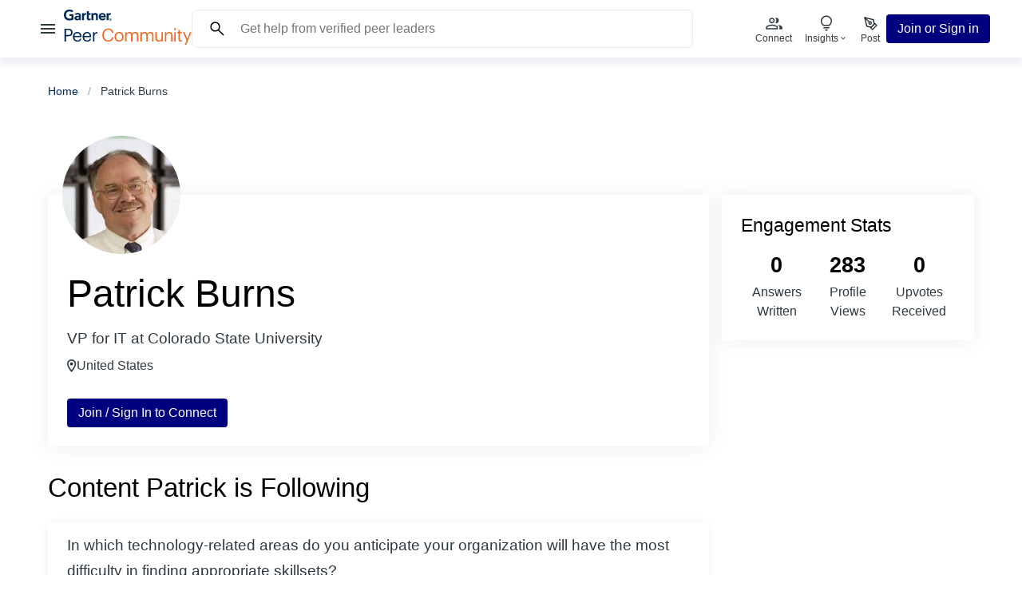

--- FILE ---
content_type: text/html; charset=utf-8
request_url: https://www.gartner.com/peer-community/profile/patrick-burns
body_size: 20476
content:
<!DOCTYPE html><html lang="en" data-theme="light"><head><meta charSet="utf-8"/><meta name="viewport" content="width=device-width, initial-scale=1"/><link rel="preload" as="image" href="https://static.pulse.qa/profile-pics/profile-photo-5c7ef1ba36c6bcd1f6947731.jpg"/><link rel="stylesheet" href="/peer-community/nextjsv2/_next/static/css/80aff596fb41cf38.css" data-precedence="next"/><link rel="stylesheet" href="/peer-community/nextjsv2/_next/static/css/54988ba45d648b93.css" data-precedence="next"/><link rel="stylesheet" href="/peer-community/nextjsv2/_next/static/css/841faacc728a6132.css" data-precedence="next"/><link rel="stylesheet" href="/peer-community/nextjsv2/_next/static/css/da6a93f0e31ebf74.css" data-precedence="next"/><link rel="stylesheet" href="/peer-community/nextjsv2/_next/static/css/58331e3e44d2a86a.css" data-precedence="next"/><link rel="stylesheet" href="/peer-community/nextjsv2/_next/static/css/c164397ab884e673.css" data-precedence="next"/><link rel="stylesheet" href="/peer-community/nextjsv2/_next/static/css/94a2e994cc90efc7.css" data-precedence="next"/><link rel="stylesheet" href="/peer-community/nextjsv2/_next/static/css/23bf6da1db4623e4.css" data-precedence="next"/><link rel="stylesheet" href="/peer-community/nextjsv2/_next/static/css/64fb7740c73a4735.css" data-precedence="next"/><link rel="stylesheet" href="/peer-community/nextjsv2/_next/static/css/9ed347c9aead13e9.css" data-precedence="next"/><link rel="stylesheet" href="/peer-community/nextjsv2/_next/static/css/7c566e9057110eab.css" data-precedence="next"/><link rel="preload" as="script" fetchPriority="low" href="/peer-community/nextjsv2/_next/static/chunks/webpack-c7fdade79992498f.js"/><script src="/peer-community/nextjsv2/_next/static/chunks/4bd1b696-f2a5235c67c67b30.js" async=""></script><script src="/peer-community/nextjsv2/_next/static/chunks/1255-a352a585b0cd2b71.js" async=""></script><script src="/peer-community/nextjsv2/_next/static/chunks/main-app-b2874c8ef16d3a30.js" async=""></script><script src="/peer-community/nextjsv2/_next/static/chunks/app/(logged-out)/profile/%5Bslug%5D/error-5d72218e86b5ba0c.js" async=""></script><script src="/peer-community/nextjsv2/_next/static/chunks/c16f53c3-4b6da0f9f3bd780d.js" async=""></script><script src="/peer-community/nextjsv2/_next/static/chunks/2206-c67648c1e4fdc1af.js" async=""></script><script src="/peer-community/nextjsv2/_next/static/chunks/6054-22cf6056d323b3ca.js" async=""></script><script src="/peer-community/nextjsv2/_next/static/chunks/9709-95fc6b2c0e036780.js" async=""></script><script src="/peer-community/nextjsv2/_next/static/chunks/7450-57208abcd69a3d0c.js" async=""></script><script src="/peer-community/nextjsv2/_next/static/chunks/9734-3050c9c956e3a103.js" async=""></script><script src="/peer-community/nextjsv2/_next/static/chunks/157-2ea0c80218c5173a.js" async=""></script><script src="/peer-community/nextjsv2/_next/static/chunks/3978-9e77a66bccb7a18e.js" async=""></script><script src="/peer-community/nextjsv2/_next/static/chunks/5049-c7ffd9d87ac26a84.js" async=""></script><script src="/peer-community/nextjsv2/_next/static/chunks/app/(logged-out)/layout-95209532ade4f559.js" async=""></script><script src="/peer-community/nextjsv2/_next/static/chunks/1356-3bfe25e03216cb2d.js" async=""></script><script src="/peer-community/nextjsv2/_next/static/chunks/2544-56ec89310aca64e5.js" async=""></script><script src="/peer-community/nextjsv2/_next/static/chunks/2619-d7a3cc16e06e254a.js" async=""></script><script src="/peer-community/nextjsv2/_next/static/chunks/6512-ef78ae9b1a886745.js" async=""></script><script src="/peer-community/nextjsv2/_next/static/chunks/3644-bcabd87b62bfd969.js" async=""></script><script src="/peer-community/nextjsv2/_next/static/chunks/525-c7221ce105e69721.js" async=""></script><script src="/peer-community/nextjsv2/_next/static/chunks/3778-8438a817f77babe7.js" async=""></script><script src="/peer-community/nextjsv2/_next/static/chunks/8668-93a2fa0e677588fd.js" async=""></script><script src="/peer-community/nextjsv2/_next/static/chunks/app/(logged-out)/profile/%5Bslug%5D/page-6d2f896fb4a4f21b.js" async=""></script><link rel="preload" href="https://cdn.cookielaw.org/consent/c32e227a-adb8-45a6-851b-a3f4f0bf52a9/OtAutoBlock.js" as="script"/><link rel="preload" href="https://cdn.cookielaw.org/scripttemplates/otSDKStub.js" as="script"/><link rel="preconnect" href="https://cdn.cookielaw.org"/><link rel="preconnect" href="https://www.googletagmanager.com"/><link rel="preconnect" href="https://www.google-analytics.com"/><script>window.__ENV__ = {"PULSE_API_URL":"https://www.gartner.com/peer-community/api","BASE_URL":"https://www.gartner.com","ENV_NAME":"prod","ROUTER_BASE_NAME":"/peer-community","OAUTH_AUTHORIZE_ENDPOINT":"https://www.gartner.com/api/auth/authorize","OAUTH_LOGOUT_ENDPOINT":"https://www.gartner.com/api/auth/logout","AMBASSADORS_ENABLED":"false","NEXT_PUBLIC_GA_TRACKING_ID":"G-HDRE7P9ECG","NEXT_PUBLIC_FS_ORG_ID":"o-1A5GPQ-na1","NEXT_PUBLIC_BUGSNAG_API_AUTH":"656a44a39380103153d2ec720048ca23","NEXT_PUBLIC_APP_VERSION":"v1.2.2","NEXT_PUBLIC_ENVIRONMENT":"prod","NEXT_PUBLIC_BASE_URL":"https://www.gartner.com","NEXT_PUBLIC_BASE_PATH":"/peer-community","NEXT_PUBLIC_AUTH_ENDPOINT":"https://www.gartner.com/api/auth/authorize","NEXT_PUBLIC_LOGOUT_ENDPOINT":"https://www.gartner.com/api/auth/logout","NEXT_PUBLIC_FB_PIXEL_ENABLED":"false","NEXT_PUBLIC_COOKIE_BANNER_ENABLED":"true","NEXT_PUBLIC_JOIN_GLASS_ENABLED":"true","NEXT_PUBLIC_AMBASSADORS_ENABLED":"false","NEXT_PUBLIC_PREVIEW_URL":"https://iframe.ly/api/iframely?api_key=4449fe93efa3a62b291851&iframe=card&omit_script=1&media=0&refresh=true&url=","NEXT_PUBLIC_GPI_REVIEWS_API_URL":"https://www.gartner.com/reviews/api2-proxy","NEXT_PUBLIC_DYNATRACE_SCRIPT_ENV":"prod","NEXT_PUBLIC_MODERATION_MENU_ENABLED":"false"};</script><script>//DO NOT REMOVE</script><script src="/peer-community/nextjsv2/_next/static/chunks/polyfills-42372ed130431b0a.js" noModule=""></script></head><body class="__variable_ec09ad"><div hidden=""><!--$?--><template id="B:0"></template><!--/$--></div><!--$--><!--/$--><nav class="NavHeader_wrapper__ArH0y"><div class="NavHeader_content__1Yrbo"><div class="NavHeader_menu__aHYIh"><button class="Button_regular__CcMum Button_ghost__ylKWU DrawerMenu_menu__9TEPS DrawerMenu_button__3_X3G"><svg xmlns="http://www.w3.org/2000/svg" fill="currentColor" width="24" height="24" viewBox="0 0 24 24"><title>hamburger icon</title><path fill="none" d="M0 0h24v24H0V0z"></path><path d="M3 18h18v-2H3v2zm0-5h18v-2H3v2zm0-7v2h18V6H3z"></path></svg></button><div class="NavHeader_logo__DpENr"><a href="/peer-community/home" aria-label="Gartner Peer Community Home"><svg class="" xmlns="http://www.w3.org/2000/svg" fill="none" width="160" height="44" viewBox="0 0 160 44"><g clip-path="url(#a)"><path fill="currentColor" d="M10.9034 28.5857v.0896c0 3.4055-2.5296 4.7274-5.5474 4.7274H2.782v6.5197H.8517V23.9031H5.356c3.04 0 5.5474 1.3443 5.5474 4.6826Zm-1.9305.0896v-.0896c0-2.2629-1.3314-3.1143-3.4837-3.1143H2.782v6.3853h2.7072c2.2633 0 3.4837-1.1202 3.4837-3.1814Zm2.3523 5.5114v-.1792c0-3.5399 2.2411-6.0044 5.4364-6.0044 2.6849 0 5.2145 1.6355 5.2145 5.8252v.6049h-8.7426c.0887 2.6662 1.3535 4.1449 3.7278 4.1449 1.7974 0 2.8403-.6722 3.0844-2.0389h1.8417c-.3994 2.3525-2.3299 3.5848-4.9483 3.5848-3.284 0-5.6139-2.3301-5.6139-5.9373Zm5.4364-4.6377c-1.8861 0-3.1509 1.2994-3.4615 3.3831H20.09c-.1775-2.4197-1.4201-3.3831-3.3284-3.3831Zm6.7369 4.6377v-.1792c0-3.5399 2.2412-6.0044 5.4365-6.0044 2.6849 0 5.2145 1.6355 5.2145 5.8252v.6049h-8.7427c.0888 2.6662 1.3536 4.1449 3.7279 4.1449 1.7973 0 2.8402-.6722 3.0843-2.0389h1.8417c-.3994 2.3525-2.3299 3.5848-4.9482 3.5848-3.2841 0-5.614-2.3301-5.614-5.9373Zm5.4365-4.6377c-1.8862 0-3.151 1.2994-3.4616 3.3831h6.79c-.1775-2.4197-1.4202-3.3831-3.3284-3.3831Zm9.2866.7617c.7323-1.3218 1.7308-2.2404 3.8166-2.3076v1.7475c-2.3299.112-3.8166.8514-3.8166 3.7416v6.4301h-1.8417V28.2047h1.8417v2.106Z"></path><path fill="#ED6926" d="M48.1846 32.0136v-.1793c0-4.7498 3.1509-8.1777 7.4556-8.1777 3.3063 0 6.1021 1.77 6.435 5.2427h-1.9083c-.3994-2.4421-1.7974-3.6968-4.5045-3.6968-3.284 0-5.4808 2.5766-5.4808 6.6094v.1793c0 4.0776 2.0415 6.5421 5.4586 6.5421 2.5962 0 4.3935-1.3219 4.793-3.9208h1.7973c-.5547 3.6968-3.0843 5.5116-6.6347 5.5116-4.5932 0-7.4112-3.1815-7.4112-8.1105Zm15.2553 2.1507v-.1792c0-3.5175 2.4187-5.982 5.7027-5.982 3.2841 0 5.7027 2.4421 5.7027 5.9596v.1792c0 3.54-2.4186 5.9821-5.7249 5.9821-3.3062 0-5.6805-2.5317-5.6805-5.9597Zm9.4971 0v-.1568c0-2.711-1.4867-4.4585-3.7944-4.4585s-3.7944 1.7475-3.7944 4.4361v.1792c0 2.6662 1.4423 4.4138 3.7944 4.4138s3.7944-1.77 3.7944-4.4138Zm5.6054-4.1672c.5326-1.0979 1.7974-1.994 3.4616-1.994 1.4867 0 2.7958.6273 3.395 2.1956.7988-1.5235 2.5295-2.1956 3.9719-2.1956 2.0858 0 3.9053 1.2546 3.9053 4.6601v7.2591h-1.8417v-7.3935c0-2.0612-.8654-2.9126-2.463-2.9126-1.5089 0-3.0622 1.0306-3.0622 3.1366v7.1695h-1.8417v-7.3935c0-2.0612-.8654-2.9126-2.463-2.9126-1.5089 0-3.0622 1.0306-3.0622 3.1366v7.1695h-1.8417V28.2047h1.8417v1.7924Zm19.0884 0c.5325-1.0979 1.7973-1.994 3.4612-1.994 1.487 0 2.796.6273 3.395 2.1956.799-1.5235 2.53-2.1956 3.972-2.1956 2.086 0 3.906 1.2546 3.906 4.6601v7.2591h-1.842v-7.3935c0-2.0612-.866-2.9126-2.463-2.9126-1.509 0-3.062 1.0306-3.062 3.1366v7.1695h-1.842v-7.3935c0-2.0612-.865-2.9126-2.463-2.9126-1.509 0-3.0622 1.0306-3.0622 3.1366v7.1695h-1.8417V28.2047h1.8417v1.7924Zm16.9082 5.6236v-7.416h1.842v7.3263c0 2.0613.865 2.9799 2.685 2.9799 1.642 0 3.195-1.0979 3.195-3.2039v-7.1023h1.842v11.7177h-1.842v-1.8596c-.533 1.0978-1.82 2.0612-3.683 2.0612-2.308 0-4.039-1.2771-4.039-4.5033Zm13.802-5.5564c.533-1.0978 1.82-2.0612 3.728-2.0612 2.397 0 4.083 1.3218 4.083 4.7273v7.1919h-1.842V32.596c0-2.0612-.865-2.9798-2.729-2.9798-1.709 0-3.24 1.0978-3.24 3.2039v7.1022H126.5V28.2047h1.841v1.8596Zm9.586-5.5339c0-.6722.555-1.2323 1.22-1.2323.666 0 1.221.5601 1.221 1.2323 0 .6721-.555 1.2322-1.221 1.2322-.665 0-1.22-.5601-1.22-1.2322Zm2.174 15.392h-1.841V28.2047h1.841v11.7177Zm3.284-2.935v-7.2143h-1.664v-1.5684h1.664v-2.6661h1.842v2.6661h2.707v1.5684h-2.707v7.035c0 1.1427.51 1.7028 1.442 1.7028.577 0 1.021-.0896 1.421-.2465v1.5684c-.378.1344-.821.2464-1.576.2464-2.108 0-3.129-1.2546-3.129-3.0918Zm7.7-8.7827 3.551 8.4018 3.217-8.4018h1.886L153.326 44h-1.864l2.197-5.2875-4.549-10.5078h1.975Z"></path><path fill="currentColor" fill-rule="evenodd" d="M58.827 6.5002h-.8376c-1.3341 0-2.0303 1.0838-2.0303 2.12v4.6826h-2.3688v-8.875h2.2439l.0472 1.109c.4715-.759 1.2953-1.109 2.3105-1.109h.8043l-.1719 2.0724h.0027Zm-16.2511 6.8055h-2.3715v-4.691c0-.983-.0832-2.218-1.4506-2.218-1.3675 0-1.8418.9577-1.8418 2.078v4.831h-2.3715V4.4278h2.1968l.0499 1.1342c.4715-.759 1.348-1.3498 2.6433-1.3498 2.3882 0 3.1426 1.7251 3.1426 3.5203v5.5732m-9.064-2.0753-.1664 2.0192c-.5686.1569-1.0734.2101-1.6837.2101-2.2328 0-2.8846-1.0362-2.8846-3.1171V1.9269h2.3715v2.5009h2.3604l-.1664 2.0724h-2.194v3.6632c0 .8346.2247 1.2855 1.0762 1.2855.3661 0 .7766-.0448 1.2842-.2185m-5.6891-4.7302h-.6435c-1.3341 0-1.9998 1.0838-1.9998 2.12v4.6826h-2.3687v-8.875h2.2439l.0471 1.109c.4716-.759 1.2953-1.109 2.3133-1.109h.5908l-.1831 2.0724Zm-15.7129 5.8222c-1.6059.871-3.2119 1.3695-5.3337 1.3079C2.8375 13.5071 0 11.0398 0 6.8697 0 2.6997 2.8652.0615 6.7706-.0001c1.9831-.0309 3.7528.476 5.1368 1.714l-1.6697 1.7055C9.3806 2.68 8.1213 2.2487 6.6125 2.3187c-2.4603.1149-3.9414 1.924-3.9747 4.4054-.0333 2.6913 1.6004 4.5453 4.1522 4.6153 1.201.0308 2.0608-.1316 2.807-.4705V8.1188H6.9452l.1775-2.2573h4.9788v6.4609m40.4294-2.6127h-6.4987c.1858 1.1343 1.0651 1.8148 2.1635 1.8484 1.0678.0308 1.6642-.2997 2.4436-1.0978l1.5477 1.193c-1.0984 1.3695-2.4159 1.8708-3.9192 1.8708-2.6433 0-4.6238-1.8708-4.6238-4.6574 0-2.7865 1.9694-4.6517 4.5239-4.6517 2.8153 0 4.363 1.7251 4.363 4.7862v.7085Zm-2.377-1.854c-.0721-1.1202-.9042-1.8288-2.047-1.784-1.1511.0449-1.9194.801-2.0775 1.784h4.1245Zm-28.841-.3641v5.8113h-2.0913l-.0499-.8766c-.6408.8037-1.6837 1.095-2.7543 1.095-1.6143 0-3.1398-.8066-3.1703-2.6802-.0472-2.9462 3.2785-3.1562 5.3671-3.1562h.4188V7.57c0-.9746-.638-1.5011-1.839-1.5011-.8626 0-1.7141.35-2.341.9465l-1.3674-1.4059c1.2426-1.0166 2.5352-1.3974 3.9109-1.3974 2.7182 0 3.9164 1.2714 3.9164 3.2794Zm-2.2799 1.938h-.3329c-1.1205.0056-3.0926.0617-3.0871 1.2491.0111 1.6692 3.4172 1.1426 3.4172-.8766v-.3697l.0028-.0027Zm38.1798 3.1898c0-.7309.5381-1.2826 1.2288-1.2826.6906 0 1.2176.5517 1.2176 1.2826 0 .731-.5381 1.2911-1.2176 1.2911-.6796 0-1.2288-.5489-1.2288-1.2911Zm1.2288 1.546c.8182 0 1.5199-.6526 1.5199-1.546 0-.8934-.7017-1.5375-1.5199-1.5375-.8183 0-1.5339.6525-1.5339 1.5375 0 .885.7018 1.546 1.5339 1.546Zm-.319-1.4227h.3023l.4605.7701h.294l-.4938-.7841c.2552-.0337.4522-.1709.4522-.4901 0-.3501-.2053-.5042-.6158-.5042h-.6601v1.7784h.2635v-.7701h-.0028Zm0-.2325v-.5489h.3606c.183 0 .38.0392.38.2604 0 .2745-.2025.2885-.4216.2885h-.319Z" clip-rule="evenodd"></path></g><defs><clipPath id="a"><rect width="100%" height="44" fill="#FFF"></rect></clipPath></defs></svg></a></div></div><div class="NavHeader_actions__24Sgd"><div class="Search_search_input__g_19U"><form class="SearchForm_form__pkTBy" action="/peer-community/search"><input class="SearchForm_input__wMqWz" placeholder="Get help from verified peer leaders" name="text"/><svg class="" width="24" height="24" viewBox="0 0 24 24" fill="none" xmlns="http://www.w3.org/2000/svg"><title>search icon</title><path d="M19.5424 20.5769L13.2616 14.2961C12.7616 14.7089 12.1866 15.032 11.5366 15.2653C10.8866 15.4987 10.2141 15.6153 9.51928 15.6153C7.81011 15.6153 6.3636 15.0236 5.17973 13.84C3.99586 12.6564 3.40393 11.2103 3.40393 9.50157C3.40393 7.79284 3.99571 6.34616 5.17928 5.16154C6.36285 3.97694 7.809 3.38464 9.51773 3.38464C11.2264 3.38464 12.6731 3.97658 13.8577 5.16044C15.0423 6.34431 15.6347 7.79083 15.6347 9.49999C15.6347 10.2141 15.5148 10.8961 15.275 11.5461C15.0353 12.1961 14.7154 12.7615 14.3154 13.2423L20.5962 19.5231L19.5424 20.5769ZM9.51928 14.1154C10.8077 14.1154 11.8991 13.6683 12.7933 12.774C13.6876 11.8798 14.1347 10.7885 14.1347 9.49999C14.1347 8.21153 13.6876 7.12018 12.7933 6.22594C11.8991 5.33171 10.8077 4.88459 9.51928 4.88459C8.23081 4.88459 7.13946 5.33171 6.24523 6.22594C5.35101 7.12018 4.90391 8.21153 4.90391 9.49999C4.90391 10.7885 5.35101 11.8798 6.24523 12.774C7.13946 13.6683 8.23081 14.1154 9.51928 14.1154Z" fill="currentColor"></path></svg></form></div><div class="Search_search_button_mobile__HwV5q"><button class="Button_regular__CcMum Button_ghost__ylKWU HeaderButton_button__WW_gc"><svg class="" width="32" height="32" viewBox="0 0 24 24" fill="none" xmlns="http://www.w3.org/2000/svg"><title>search icon</title><path d="M19.5424 20.5769L13.2616 14.2961C12.7616 14.7089 12.1866 15.032 11.5366 15.2653C10.8866 15.4987 10.2141 15.6153 9.51928 15.6153C7.81011 15.6153 6.3636 15.0236 5.17973 13.84C3.99586 12.6564 3.40393 11.2103 3.40393 9.50157C3.40393 7.79284 3.99571 6.34616 5.17928 5.16154C6.36285 3.97694 7.809 3.38464 9.51773 3.38464C11.2264 3.38464 12.6731 3.97658 13.8577 5.16044C15.0423 6.34431 15.6347 7.79083 15.6347 9.49999C15.6347 10.2141 15.5148 10.8961 15.275 11.5461C15.0353 12.1961 14.7154 12.7615 14.3154 13.2423L20.5962 19.5231L19.5424 20.5769ZM9.51928 14.1154C10.8077 14.1154 11.8991 13.6683 12.7933 12.774C13.6876 11.8798 14.1347 10.7885 14.1347 9.49999C14.1347 8.21153 13.6876 7.12018 12.7933 6.22594C11.8991 5.33171 10.8077 4.88459 9.51928 4.88459C8.23081 4.88459 7.13946 5.33171 6.24523 6.22594C5.35101 7.12018 4.90391 8.21153 4.90391 9.49999C4.90391 10.7885 5.35101 11.8798 6.24523 12.774C7.13946 13.6683 8.23081 14.1154 9.51928 14.1154Z" fill="currentColor"></path></svg><div class="HeaderButton_title__iIgy5"></div></button></div><div class="Search_search_button_tablet__xE3X0"><button class="Button_regular__CcMum Button_ghost__ylKWU HeaderButton_button__WW_gc"><svg class="" width="24" height="24" viewBox="0 0 24 24" fill="none" xmlns="http://www.w3.org/2000/svg"><title>search icon</title><path d="M19.5424 20.5769L13.2616 14.2961C12.7616 14.7089 12.1866 15.032 11.5366 15.2653C10.8866 15.4987 10.2141 15.6153 9.51928 15.6153C7.81011 15.6153 6.3636 15.0236 5.17973 13.84C3.99586 12.6564 3.40393 11.2103 3.40393 9.50157C3.40393 7.79284 3.99571 6.34616 5.17928 5.16154C6.36285 3.97694 7.809 3.38464 9.51773 3.38464C11.2264 3.38464 12.6731 3.97658 13.8577 5.16044C15.0423 6.34431 15.6347 7.79083 15.6347 9.49999C15.6347 10.2141 15.5148 10.8961 15.275 11.5461C15.0353 12.1961 14.7154 12.7615 14.3154 13.2423L20.5962 19.5231L19.5424 20.5769ZM9.51928 14.1154C10.8077 14.1154 11.8991 13.6683 12.7933 12.774C13.6876 11.8798 14.1347 10.7885 14.1347 9.49999C14.1347 8.21153 13.6876 7.12018 12.7933 6.22594C11.8991 5.33171 10.8077 4.88459 9.51928 4.88459C8.23081 4.88459 7.13946 5.33171 6.24523 6.22594C5.35101 7.12018 4.90391 8.21153 4.90391 9.49999C4.90391 10.7885 5.35101 11.8798 6.24523 12.774C7.13946 13.6683 8.23081 14.1154 9.51928 14.1154Z" fill="currentColor"></path></svg><div class="HeaderButton_title__iIgy5"><span class="Typography_cta__jd7xd Typography_xsmall__V9PBI">Search</span></div></button></div><a href="/peer-community/connect" class="HeaderActions_header_action__eenPZ" role="menuitem"><button class="Button_regular__CcMum Button_ghost__ylKWU HeaderButton_button__WW_gc"><svg width="24" height="24" viewBox="0 0 24 24" fill="none" xmlns="http://www.w3.org/2000/svg"><title>connect icon</title><mask id="mask0_4055_7064" maskUnits="userSpaceOnUse" x="0" y="0" width="25" height="25"><rect x="0.5" y="0.5" width="24" height="24" fill="currentColor"></rect></mask><path d="M2.2981 19.8077V17.5846C2.2981 17.0693 2.43111 16.6093 2.69715 16.2049C2.96316 15.8004 3.31843 15.4857 3.76295 15.2608C4.7133 14.7959 5.66891 14.4376 6.6298 14.1856C7.5907 13.9337 8.64679 13.8078 9.79807 13.8078C10.9494 13.8078 12.0054 13.9337 12.9663 14.1856C13.9272 14.4376 14.8828 14.7959 15.8332 15.2608C16.2777 15.4857 16.633 15.8004 16.899 16.2049C17.165 16.6093 17.298 17.0693 17.298 17.5846V19.8077H2.2981ZM19.298 19.8077V17.4616C19.298 16.8052 19.1373 16.1796 18.8159 15.5848C18.4944 14.9901 18.0385 14.4798 17.4481 14.0539C18.1186 14.1539 18.7551 14.3087 19.3576 14.5183C19.9602 14.728 20.5352 14.9757 21.0826 15.2616C21.5993 15.5372 21.9983 15.8621 22.2797 16.2362C22.5611 16.6103 22.7018 17.0188 22.7018 17.4616V19.8077H19.298ZM9.79807 12.1923C8.83559 12.1923 8.01164 11.8496 7.32622 11.1642C6.6408 10.4788 6.2981 9.65484 6.2981 8.69236C6.2981 7.72986 6.6408 6.90591 7.32622 6.22051C8.01164 5.53509 8.83559 5.19238 9.79807 5.19238C10.7606 5.19238 11.5845 5.53509 12.2699 6.22051C12.9553 6.90591 13.298 7.72986 13.298 8.69236C13.298 9.65484 12.9553 10.4788 12.2699 11.1642C11.5845 11.8496 10.7606 12.1923 9.79807 12.1923ZM18.4326 8.69236C18.4326 9.65484 18.0899 10.4788 17.4045 11.1642C16.7191 11.8496 15.8951 12.1923 14.9326 12.1923C14.8198 12.1923 14.6762 12.1795 14.5019 12.1539C14.3275 12.1282 14.1839 12.1 14.0711 12.0693C14.4655 11.5951 14.7686 11.0692 14.9803 10.4913C15.1921 9.9135 15.298 9.31344 15.298 8.69116C15.298 8.06889 15.19 7.47122 14.974 6.89813C14.758 6.32507 14.457 5.79751 14.0711 5.31546C14.2147 5.26418 14.3583 5.23084 14.5019 5.21546C14.6455 5.20008 14.789 5.19238 14.9326 5.19238C15.8951 5.19238 16.7191 5.53509 17.4045 6.22051C18.0899 6.90591 18.4326 7.72986 18.4326 8.69236ZM3.79807 18.3077H15.7981V17.5846C15.7981 17.3757 15.7458 17.1898 15.6413 17.0269C15.5368 16.8641 15.3711 16.7218 15.1442 16.6C14.3211 16.1757 13.4737 15.8542 12.6019 15.6356C11.7301 15.417 10.7955 15.3077 9.79807 15.3077C8.80064 15.3077 7.86602 15.417 6.99422 15.6356C6.12244 15.8542 5.275 16.1757 4.45192 16.6C4.225 16.7218 4.0593 16.8641 3.9548 17.0269C3.85031 17.1898 3.79807 17.3757 3.79807 17.5846V18.3077ZM9.79807 10.6924C10.3481 10.6924 10.8189 10.4965 11.2106 10.1049C11.6022 9.71319 11.7981 9.24236 11.7981 8.69236C11.7981 8.14236 11.6022 7.67153 11.2106 7.27986C10.8189 6.88819 10.3481 6.69236 9.79807 6.69236C9.24807 6.69236 8.77724 6.88819 8.38557 7.27986C7.9939 7.67153 7.79807 8.14236 7.79807 8.69236C7.79807 9.24236 7.9939 9.71319 8.38557 10.1049C8.77724 10.4965 9.24807 10.6924 9.79807 10.6924Z" fill="currentColor"></path></svg><div class="HeaderButton_title__iIgy5"><span class="Typography_cta__jd7xd Typography_xsmall__V9PBI">Connect</span></div></button></a><div class="HeaderActions_header_action__eenPZ"><div aria-expanded="false" aria-haspopup="dialog"><button class="Button_regular__CcMum Button_ghost__ylKWU HeaderButton_button__WW_gc"><svg width="24" height="24" viewBox="0 0 24 24" fill="none" xmlns="http://www.w3.org/2000/svg"><title>Lightbulb off</title><mask id="mask0_7023_20865" style="mask-type:alpha" maskUnits="userSpaceOnUse" x="0" y="0" width="24" height="24"><rect width="24" height="24" fill="currentColor"></rect></mask><g mask="url(#mask0_7023_20865)"><path d="M12 21.5769C11.4949 21.5769 11.0593 21.4019 10.6932 21.0519C10.3272 20.7019 10.1282 20.2743 10.0961 19.7692H13.9038C13.8718 20.2743 13.6727 20.7019 13.3067 21.0519C12.9407 21.4019 12.5051 21.5769 12 21.5769ZM8.25 18.3846V16.8846H15.75V18.3846H8.25ZM8.40382 15.5C7.35641 14.8487 6.52725 13.9977 5.91635 12.9471C5.30545 11.8964 5 10.7474 5 9.49998C5 7.55128 5.67948 5.89743 7.03845 4.53845C8.39743 3.17948 10.0513 2.5 12 2.5C13.9487 2.5 15.6025 3.17948 16.9615 4.53845C18.3205 5.89743 19 7.55128 19 9.49998C19 10.7474 18.6945 11.8964 18.0836 12.9471C17.4727 13.9977 16.6435 14.8487 15.5961 15.5H8.40382ZM8.84997 14H15.15C15.9 13.4666 16.4791 12.8083 16.8875 12.025C17.2958 11.2416 17.5 10.4 17.5 9.49998C17.5 7.96664 16.9666 6.66664 15.9 5.59998C14.8333 4.53331 13.5333 3.99998 12 3.99998C10.4666 3.99998 9.16664 4.53331 8.09997 5.59998C7.03331 6.66664 6.49997 7.96664 6.49997 9.49998C6.49997 10.4 6.70414 11.2416 7.11247 12.025C7.52081 12.8083 8.09997 13.4666 8.84997 14Z" fill="currentColor"></path></g></svg><div class="HeaderButton_title__iIgy5"><span class="Typography_cta__jd7xd Typography_xsmall__V9PBI">Insights</span><svg class="" width="12" height="12" viewBox="0 0 24 24" fill="none" xmlns="http://www.w3.org/2000/svg"><title>show more icon</title><path d="M12 15.0384L6.34619 9.38464L7.40002 8.33081L12 12.9308L16.6 8.33081L17.6538 9.38464L12 15.0384Z" fill="currentColor"></path></svg></div></button></div></div><a href="/peer-community/post" class="HeaderActions_header_action__eenPZ" role="menuitem"><button class="Button_regular__CcMum Button_ghost__ylKWU HeaderButton_button__WW_gc"><svg width="24" height="24" viewBox="0 0 24 24" fill="none" xmlns="http://www.w3.org/2000/svg"><title>post icon</title><path d="M12.5 17.75L17.75 12.5L20 14.75L14.75 20L12.5 17.75Z" stroke="#212932" stroke-width="1.4" stroke-linecap="round" stroke-linejoin="round"></path><path d="M17 13.25L15.875 7.625L5 5L7.625 15.875L13.25 17L17 13.25Z" stroke="#212932" stroke-width="1.4" stroke-linecap="round" stroke-linejoin="round"></path><path d="M5 5L10.6895 10.6895" stroke="#212932" stroke-width="1.4" stroke-linecap="round" stroke-linejoin="round"></path><path d="M11.75 13.25C12.5784 13.25 13.25 12.5784 13.25 11.75C13.25 10.9216 12.5784 10.25 11.75 10.25C10.9216 10.25 10.25 10.9216 10.25 11.75C10.25 12.5784 10.9216 13.25 11.75 13.25Z" stroke="#212932" stroke-width="1.4" stroke-linecap="round" stroke-linejoin="round"></path><defs><clipPath id="clip0_5054_5059"><rect width="24" height="24" fill="white" transform="translate(0.5 0.5)"></rect></clipPath></defs></svg><div class="HeaderButton_title__iIgy5"><span class="Typography_cta__jd7xd Typography_xsmall__V9PBI">Post</span></div></button></a></div><div class="NavHeader_cta__IKqLF"><!--$--><button data-evco="header" data-evna="signup_click" class="Button_regular__CcMum Button_primary__NJ81B SignupButton_button__f0239">Join or Sign in</button><!--/$--></div></div></nav><main class="page_main__dgyj5"><script data-testid="ldjson" type="application/ld+json">{"@context":"https://schema.org/","@type":"Person","name":"Patrick Burns","jobTitle":"VP for IT at Colorado State University","sameAs":"https://www.gartner.com/peer-community/profile/patrick-burns"}</script><nav aria-label="Breadcrumb" class="Breadcrumb_wrapper__1f5Ji"><ol class="Breadcrumb_list__6N2bB"><li class="Breadcrumb_item__FLYuG Typography_paragraph__uImmi Typography_small__zUZpL"><a href="/peer-community/home">Home</a></li><li class="Breadcrumb_item__FLYuG Typography_paragraph__uImmi Typography_small__zUZpL">Patrick Burns</li></ol><script data-testid="ldjson" type="application/ld+json">{"@context":"https://schema.org","@type":"BreadcrumbList","itemListElement":[{"@type":"ListItem","position":1,"name":"home","item":"https://www.gartner.com/peer-community/home"},[{"@type":"ListItem","position":2,"name":"Patrick Burns"}]]}</script></nav><article class="page_profile___I9_r"><div class="page_profile_inner__yT2x_"><section class="ProfileTop_user_info__iVnvO page_user_info__FKHLn"><span class="ImageWithFallback_avatar__FI7_H ImageWithFallback_xlarge__QTe_o ProfileTop_avatar__nvIc0"><img alt="Patrick Burns" loading="eager" width="32" height="32" decoding="async" data-nimg="1" class="ImageWithFallback_avatar_image__ydUwi" style="color:transparent" src="https://static.pulse.qa/profile-pics/profile-photo-5c7ef1ba36c6bcd1f6947731.jpg"/></span><div class="ProfileTop_content__ffflO"><h1 class="ProfileTop_name__WvYgw Typography_h1__yA013">Patrick Burns</h1><p class="ProfileTop_title__JUK_L Typography_plain__87Ozv">VP for IT at Colorado State University</p><span class="LabelWithIcon_label_with_icon__Bif56 ProfileTop_location__k8E3r"><svg width="12" height="16" viewBox="0 0 12 16" xmlns="http://www.w3.org/2000/svg"><path d="M5.6 3.60006C6.13043 3.60006 6.63914 3.81077 7.01421 4.18585C7.38929 4.56092 7.6 5.06963 7.6 5.60006C7.6 5.8627 7.54827 6.12278 7.44776 6.36543C7.34725 6.60808 7.19993 6.82856 7.01421 7.01427C6.8285 7.19999 6.60802 7.34731 6.36537 7.44782C6.12272 7.54833 5.86264 7.60006 5.6 7.60006C5.06957 7.60006 4.56086 7.38935 4.18579 7.01427C3.81071 6.6392 3.6 6.13049 3.6 5.60006C3.6 5.06963 3.81071 4.56092 4.18579 4.18585C4.56086 3.81077 5.06957 3.60006 5.6 3.60006ZM5.6 6.10352e-05C7.08521 6.10352e-05 8.50959 0.590059 9.5598 1.64026C10.61 2.69047 11.2 4.11485 11.2 5.60006C11.2 9.80006 5.6 16.0001 5.6 16.0001C5.6 16.0001 0 9.80006 0 5.60006C0 4.11485 0.589998 2.69047 1.6402 1.64026C2.69041 0.590059 4.11479 6.10352e-05 5.6 6.10352e-05ZM5.6 1.60006C4.53913 1.60006 3.52172 2.02149 2.77157 2.77163C2.02143 3.52178 1.6 4.5392 1.6 5.60006C1.6 6.40006 1.6 8.00006 5.6 13.3681C9.6 8.00006 9.6 6.40006 9.6 5.60006C9.6 4.5392 9.17857 3.52178 8.42843 2.77163C7.67828 2.02149 6.66087 1.60006 5.6 1.60006Z" fill="currentColor"></path></svg><span class="Typography_plain__87Ozv">United States</span></span><!--$--><button data-evco="profile_info" data-evna="signup_click" class="Button_regular__CcMum Button_primary__NJ81B ProfileTop_connect_button__Kg3kf">Join / Sign In to Connect</button><!--/$--></div></section><section class="UserContent_user_content__vQF9a"><h2 class="UserContent_title__7rxyQ Typography_h2__UntHn">Content <!-- -->Patrick<!-- --> is Following</h2><div><section aria-labelledby="allContributions"><section class="RelatedCard_card_wrapper__m4nSM UserContent_anonymous_card__RuBw_"><div class="RelatedCard_card__XlavQ RelatedCard_condensed__E8wPk"><div class="RelatedCard_card_top__DP5CL"><a href="/peer-community/poll/in-which-technology-related-areas-do-you-anticipate-your-organization-will-have-the-most-difficulty-in-finding-appropriate-skillsets"><h3 class="RelatedCard_next_link__V70sI Typography_plain__87Ozv">In which technology-related areas do you anticipate your organization will have the most difficulty in finding appropriate skillsets?</h3></a></div><div class="RelatedPollData_poll_data__GnZ9y RelatedCard_card_poll__ziyqT RelatedPollData_showShadow__Lxzr4"><div class="RelatedPollItem_item__SrkOH RelatedPollItem_isVisible__5YGJG"><p class="RelatedPollItem_option__qeVZ6 Typography_plain__87Ozv">Data science/analytics</p><div class="RelatedPollItem_bar__aFuwz" style="width:0%"></div></div><div class="RelatedPollItem_item__SrkOH RelatedPollItem_isVisible__5YGJG"><p class="RelatedPollItem_option__qeVZ6 Typography_plain__87Ozv">Security/risk management</p><div class="RelatedPollItem_bar__aFuwz" style="width:0%"></div></div><div class="RelatedPollItem_item__SrkOH RelatedPollItem_isVisible__5YGJG"><p class="RelatedPollItem_option__qeVZ6 Typography_plain__87Ozv">Artificial Intelligence (AI)/machine learning</p><div class="RelatedPollItem_bar__aFuwz" style="width:0%"></div></div><div class="RelatedPollItem_item__SrkOH"><p class="RelatedPollItem_option__qeVZ6 Typography_plain__87Ozv">Cloud services/integration</p><div class="RelatedPollItem_bar__aFuwz" style="width:0%"></div></div><div class="RelatedPollItem_item__SrkOH"><p class="RelatedPollItem_option__qeVZ6 Typography_plain__87Ozv">Internet of Things</p><div class="RelatedPollItem_bar__aFuwz" style="width:0%"></div></div><div class="RelatedPollItem_item__SrkOH"><p class="RelatedPollItem_option__qeVZ6 Typography_plain__87Ozv">Enterprise architecture</p><div class="RelatedPollItem_bar__aFuwz" style="width:0%"></div></div><div class="RelatedPollItem_item__SrkOH"><p class="RelatedPollItem_option__qeVZ6 Typography_plain__87Ozv">Other (please comment)</p><div class="RelatedPollItem_bar__aFuwz" style="width:0%"></div></div></div><span role="button" tabindex="0" class="Button_regular__CcMum Button_ghost__ylKWU RelatedCard_view_results__Pthvz"><strong>View Results</strong></span><div class="RelatedCard_stats_actions__d4yu5 RelatedCard_stats_actions_container__2GsOP"><div class="RelatedCard_inner_driver__00ddb"></div><div class="RelatedCard_actions__RnZXa"><button item="[object Object]" class="Button_regular__CcMum Button_tertiary__SfX7p ActionButton_button__y9UJ_"><svg width="24" height="24" viewBox="0 0 24 24" fill="none" xmlns="http://www.w3.org/2000/svg"><title>Lightbulb off</title><mask id="mask0_7023_20865" style="mask-type:alpha" maskUnits="userSpaceOnUse" x="0" y="0" width="24" height="24"><rect width="24" height="24" fill="currentColor"></rect></mask><g mask="url(#mask0_7023_20865)"><path d="M12 21.5769C11.4949 21.5769 11.0593 21.4019 10.6932 21.0519C10.3272 20.7019 10.1282 20.2743 10.0961 19.7692H13.9038C13.8718 20.2743 13.6727 20.7019 13.3067 21.0519C12.9407 21.4019 12.5051 21.5769 12 21.5769ZM8.25 18.3846V16.8846H15.75V18.3846H8.25ZM8.40382 15.5C7.35641 14.8487 6.52725 13.9977 5.91635 12.9471C5.30545 11.8964 5 10.7474 5 9.49998C5 7.55128 5.67948 5.89743 7.03845 4.53845C8.39743 3.17948 10.0513 2.5 12 2.5C13.9487 2.5 15.6025 3.17948 16.9615 4.53845C18.3205 5.89743 19 7.55128 19 9.49998C19 10.7474 18.6945 11.8964 18.0836 12.9471C17.4727 13.9977 16.6435 14.8487 15.5961 15.5H8.40382ZM8.84997 14H15.15C15.9 13.4666 16.4791 12.8083 16.8875 12.025C17.2958 11.2416 17.5 10.4 17.5 9.49998C17.5 7.96664 16.9666 6.66664 15.9 5.59998C14.8333 4.53331 13.5333 3.99998 12 3.99998C10.4666 3.99998 9.16664 4.53331 8.09997 5.59998C7.03331 6.66664 6.49997 7.96664 6.49997 9.49998C6.49997 10.4 6.70414 11.2416 7.11247 12.025C7.52081 12.8083 8.09997 13.4666 8.84997 14Z" fill="currentColor"></path></g></svg><span class="Typography_plain__87Ozv">1</span></button><button id="5d4b0254d36e1d5cc148096b" class="Button_regular__CcMum Button_tertiary__SfX7p ActionButton_button__y9UJ_"><svg width="24" height="24" viewBox="0 0 24 24" fill="none" xmlns="http://www.w3.org/2000/svg"><title>Conversation</title><path d="M2.5 21.0384V4.30773C2.5 3.80259 2.675 3.37502 3.025 3.02502C3.375 2.67502 3.80257 2.50002 4.3077 2.50002H19.6923C20.1974 2.50002 20.625 2.67502 20.975 3.02502C21.325 3.37502 21.5 3.80259 21.5 4.30773V15.6923C21.5 16.1974 21.325 16.625 20.975 16.975C20.625 17.325 20.1974 17.5 19.6923 17.5H6.03845L2.5 21.0384ZM5.4 16H19.6923C19.7692 16 19.8397 15.968 19.9038 15.9039C19.9679 15.8397 20 15.7692 20 15.6923V4.30773C20 4.23079 19.9679 4.16027 19.9038 4.09615C19.8397 4.03205 19.7692 4 19.6923 4H4.3077C4.23077 4 4.16024 4.03205 4.09613 4.09615C4.03202 4.16027 3.99998 4.23079 3.99998 4.30773V17.3846L5.4 16Z" fill="currentColor"></path></svg><span class="Typography_plain__87Ozv">0</span></button></div></div></div></section><section class="RelatedCard_card_wrapper__m4nSM UserContent_anonymous_card__RuBw_"><div class="RelatedCard_card__XlavQ RelatedCard_condensed__E8wPk"><div class="RelatedCard_card_top__DP5CL"><span role="button" tabindex="0"><h3 class="RelatedCard_next_link__V70sI Typography_plain__87Ozv">Would you recommend Gartner Peer Insights to your peers?</h3></span></div><div class="RelatedPollData_poll_data__GnZ9y RelatedCard_card_poll__ziyqT RelatedPollData_showShadow__Lxzr4"><div class="RelatedPollItem_item__SrkOH RelatedPollItem_isVisible__5YGJG"><p class="RelatedPollItem_option__qeVZ6 Typography_plain__87Ozv">Yes</p><div class="RelatedPollItem_bar__aFuwz" style="width:0%"></div></div><div class="RelatedPollItem_item__SrkOH RelatedPollItem_isVisible__5YGJG"><p class="RelatedPollItem_option__qeVZ6 Typography_plain__87Ozv">No</p><div class="RelatedPollItem_bar__aFuwz" style="width:0%"></div></div><div class="RelatedPollItem_item__SrkOH RelatedPollItem_isVisible__5YGJG"><p class="RelatedPollItem_option__qeVZ6 Typography_plain__87Ozv">Other (please comment)</p><div class="RelatedPollItem_bar__aFuwz" style="width:0%"></div></div></div><span role="button" tabindex="0" class="Button_regular__CcMum Button_ghost__ylKWU RelatedCard_view_results__Pthvz"><strong>View Results</strong></span><div class="RelatedCard_stats_actions__d4yu5 RelatedCard_stats_actions_container__2GsOP"><div class="RelatedCard_inner_driver__00ddb"></div><div class="RelatedCard_actions__RnZXa"><button item="[object Object]" class="Button_regular__CcMum Button_tertiary__SfX7p ActionButton_button__y9UJ_"><svg width="24" height="24" viewBox="0 0 24 24" fill="none" xmlns="http://www.w3.org/2000/svg"><title>Lightbulb off</title><mask id="mask0_7023_20865" style="mask-type:alpha" maskUnits="userSpaceOnUse" x="0" y="0" width="24" height="24"><rect width="24" height="24" fill="currentColor"></rect></mask><g mask="url(#mask0_7023_20865)"><path d="M12 21.5769C11.4949 21.5769 11.0593 21.4019 10.6932 21.0519C10.3272 20.7019 10.1282 20.2743 10.0961 19.7692H13.9038C13.8718 20.2743 13.6727 20.7019 13.3067 21.0519C12.9407 21.4019 12.5051 21.5769 12 21.5769ZM8.25 18.3846V16.8846H15.75V18.3846H8.25ZM8.40382 15.5C7.35641 14.8487 6.52725 13.9977 5.91635 12.9471C5.30545 11.8964 5 10.7474 5 9.49998C5 7.55128 5.67948 5.89743 7.03845 4.53845C8.39743 3.17948 10.0513 2.5 12 2.5C13.9487 2.5 15.6025 3.17948 16.9615 4.53845C18.3205 5.89743 19 7.55128 19 9.49998C19 10.7474 18.6945 11.8964 18.0836 12.9471C17.4727 13.9977 16.6435 14.8487 15.5961 15.5H8.40382ZM8.84997 14H15.15C15.9 13.4666 16.4791 12.8083 16.8875 12.025C17.2958 11.2416 17.5 10.4 17.5 9.49998C17.5 7.96664 16.9666 6.66664 15.9 5.59998C14.8333 4.53331 13.5333 3.99998 12 3.99998C10.4666 3.99998 9.16664 4.53331 8.09997 5.59998C7.03331 6.66664 6.49997 7.96664 6.49997 9.49998C6.49997 10.4 6.70414 11.2416 7.11247 12.025C7.52081 12.8083 8.09997 13.4666 8.84997 14Z" fill="currentColor"></path></g></svg><span class="Typography_plain__87Ozv">1</span></button><button id="5f976e38d36e1d3e680c247a" class="Button_regular__CcMum Button_tertiary__SfX7p ActionButton_button__y9UJ_"><svg width="24" height="24" viewBox="0 0 24 24" fill="none" xmlns="http://www.w3.org/2000/svg"><title>Conversation</title><path d="M2.5 21.0384V4.30773C2.5 3.80259 2.675 3.37502 3.025 3.02502C3.375 2.67502 3.80257 2.50002 4.3077 2.50002H19.6923C20.1974 2.50002 20.625 2.67502 20.975 3.02502C21.325 3.37502 21.5 3.80259 21.5 4.30773V15.6923C21.5 16.1974 21.325 16.625 20.975 16.975C20.625 17.325 20.1974 17.5 19.6923 17.5H6.03845L2.5 21.0384ZM5.4 16H19.6923C19.7692 16 19.8397 15.968 19.9038 15.9039C19.9679 15.8397 20 15.7692 20 15.6923V4.30773C20 4.23079 19.9679 4.16027 19.9038 4.09615C19.8397 4.03205 19.7692 4 19.6923 4H4.3077C4.23077 4 4.16024 4.03205 4.09613 4.09615C4.03202 4.16027 3.99998 4.23079 3.99998 4.30773V17.3846L5.4 16Z" fill="currentColor"></path></svg><span class="Typography_plain__87Ozv">0</span></button></div></div></div></section></section></div></section></div><aside class="page_aside__JJxwe"><section class="page_engagement_stats__KWBYp"><h2 class="Typography_h4__yTvWE">Engagement Stats</h2><div class="EngagementStats_stats__YBOaY"><p class="Stat_stat__LoXMr Typography_paragraph__uImmi"><span class="Stat_stat_count__6jN4R"><strong>0</strong></span><br/><span>Answers Written</span></p><p class="Stat_stat__LoXMr Typography_paragraph__uImmi"><span class="Stat_stat_count__6jN4R"><strong>283</strong></span><br/><span>Profile Views</span></p><p class="Stat_stat__LoXMr Typography_paragraph__uImmi"><span class="Stat_stat_count__6jN4R"><strong>0</strong></span><br/><span>Upvotes Received</span></p></div></section></aside></article></main><!--$?--><template id="B:1"></template><!--/$--><!--$--><!--/$--><div data-rht-toaster="" style="position:fixed;z-index:9999;top:16px;left:16px;right:16px;bottom:36px;pointer-events:none"></div><script>requestAnimationFrame(function(){$RT=performance.now()});</script><script src="/peer-community/nextjsv2/_next/static/chunks/webpack-c7fdade79992498f.js" id="_R_" async=""></script><script>(self.__next_f=self.__next_f||[]).push([0])</script><script>self.__next_f.push([1,"1:\"$Sreact.fragment\"\n3:I[9766,[],\"\"]\n4:I[98924,[],\"\"]\nc:I[57150,[],\"\"]\nd:I[8137,[\"2786\",\"static/chunks/app/(logged-out)/profile/%5Bslug%5D/error-5d72218e86b5ba0c.js\"],\"default\"]\nf:I[24431,[],\"OutletBoundary\"]\n11:I[15278,[],\"AsyncMetadataOutlet\"]\n13:I[24431,[],\"ViewportBoundary\"]\n15:I[24431,[],\"MetadataBoundary\"]\n16:\"$Sreact.suspense\"\n18:I[73298,[\"2545\",\"static/chunks/c16f53c3-4b6da0f9f3bd780d.js\",\"2206\",\"static/chunks/2206-c67648c1e4fdc1af.js\",\"6054\",\"static/chunks/6054-22cf6056d323b3ca.js\",\"9709\",\"static/chunks/9709-95fc6b2c0e036780.js\",\"7450\",\"static/chunks/7450-57208abcd69a3d0c.js\",\"9734\",\"static/chunks/9734-3050c9c956e3a103.js\",\"157\",\"static/chunks/157-2ea0c80218c5173a.js\",\"3978\",\"static/chunks/3978-9e77a66bccb7a18e.js\",\"5049\",\"static/chunks/5049-c7ffd9d87ac26a84.js\",\"170\",\"static/chunks/app/(logged-out)/layout-95209532ade4f559.js\"],\"default\"]\n19:I[80206,[\"2545\",\"static/chunks/c16f53c3-4b6da0f9f3bd780d.js\",\"2206\",\"static/chunks/2206-c67648c1e4fdc1af.js\",\"6054\",\"static/chunks/6054-22cf6056d323b3ca.js\",\"9709\",\"static/chunks/9709-95fc6b2c0e036780.js\",\"7450\",\"static/chunks/7450-57208abcd69a3d0c.js\",\"9734\",\"static/chunks/9734-3050c9c956e3a103.js\",\"157\",\"static/chunks/157-2ea0c80218c5173a.js\",\"3978\",\"static/chunks/3978-9e77a66bccb7a18e.js\",\"5049\",\"static/chunks/5049-c7ffd9d87ac26a84.js\",\"170\",\"static/chunks/app/(logged-out)/layout-95209532ade4f559.js\"],\"default\"]\n1a:I[35028,[\"2545\",\"static/chunks/c16f53c3-4b6da0f9f3bd780d.js\",\"2206\",\"static/chunks/2206-c67648c1e4fdc1af.js\",\"6054\",\"static/chunks/6054-22cf6056d323b3ca.js\",\"9709\",\"static/chunks/9709-95fc6b2c0e036780.js\",\"7450\",\"static/chunks/7450-57208abcd69a3d0c.js\",\"9734\",\"static/chunks/9734-3050c9c956e3a103.js\",\"157\",\"static/chunks/157-2ea0c80218c5173a.js\",\"3978\",\"static/chunks/3978-9e77a66bccb7a18e.js\",\"5049\",\"static/chunks/5049-c7ffd9d87ac26a84.js\",\"170\",\"static/chunks/app/(logged-out)/layout-95209532ade4f559.js\"],\"default\"]\n1b:I[26912,[\"2545\",\"static/chunks/c16f53c3-4b6da0f9f3bd780d.js\",\"2206\",\"static/chunks/2206-c67648c1e4fdc1af.js\",\"6054\",\"static/chunks/6054-2"])</script><script>self.__next_f.push([1,"2cf6056d323b3ca.js\",\"9709\",\"static/chunks/9709-95fc6b2c0e036780.js\",\"7450\",\"static/chunks/7450-57208abcd69a3d0c.js\",\"9734\",\"static/chunks/9734-3050c9c956e3a103.js\",\"157\",\"static/chunks/157-2ea0c80218c5173a.js\",\"3978\",\"static/chunks/3978-9e77a66bccb7a18e.js\",\"5049\",\"static/chunks/5049-c7ffd9d87ac26a84.js\",\"170\",\"static/chunks/app/(logged-out)/layout-95209532ade4f559.js\"],\"ModalProvider\"]\n1c:I[9190,[\"2545\",\"static/chunks/c16f53c3-4b6da0f9f3bd780d.js\",\"2206\",\"static/chunks/2206-c67648c1e4fdc1af.js\",\"6054\",\"static/chunks/6054-22cf6056d323b3ca.js\",\"9709\",\"static/chunks/9709-95fc6b2c0e036780.js\",\"7450\",\"static/chunks/7450-57208abcd69a3d0c.js\",\"9734\",\"static/chunks/9734-3050c9c956e3a103.js\",\"157\",\"static/chunks/157-2ea0c80218c5173a.js\",\"3978\",\"static/chunks/3978-9e77a66bccb7a18e.js\",\"5049\",\"static/chunks/5049-c7ffd9d87ac26a84.js\",\"170\",\"static/chunks/app/(logged-out)/layout-95209532ade4f559.js\"],\"default\"]\n"])</script><script>self.__next_f.push([1,"1d:I[65166,[\"2545\",\"static/chunks/c16f53c3-4b6da0f9f3bd780d.js\",\"1356\",\"static/chunks/1356-3bfe25e03216cb2d.js\",\"2206\",\"static/chunks/2206-c67648c1e4fdc1af.js\",\"2544\",\"static/chunks/2544-56ec89310aca64e5.js\",\"2619\",\"static/chunks/2619-d7a3cc16e06e254a.js\",\"6054\",\"static/chunks/6054-22cf6056d323b3ca.js\",\"9709\",\"static/chunks/9709-95fc6b2c0e036780.js\",\"6512\",\"static/chunks/6512-ef78ae9b1a886745.js\",\"3644\",\"static/chunks/3644-bcabd87b62bfd969.js\",\"9734\",\"static/chunks/9734-3050c9c956e3a103.js\",\"157\",\"static/chunks/157-2ea0c80218c5173a.js\",\"525\",\"static/chunks/525-c7221ce105e69721.js\",\"3778\",\"static/chunks/3778-8438a817f77babe7.js\",\"8668\",\"static/chunks/8668-93a2fa0e677588fd.js\",\"3105\",\"static/chunks/app/(logged-out)/profile/%5Bslug%5D/page-6d2f896fb4a4f21b.js\"],\"default\"]\n"])</script><script>self.__next_f.push([1,"28:I[97887,[\"2545\",\"static/chunks/c16f53c3-4b6da0f9f3bd780d.js\",\"2206\",\"static/chunks/2206-c67648c1e4fdc1af.js\",\"6054\",\"static/chunks/6054-22cf6056d323b3ca.js\",\"9709\",\"static/chunks/9709-95fc6b2c0e036780.js\",\"7450\",\"static/chunks/7450-57208abcd69a3d0c.js\",\"9734\",\"static/chunks/9734-3050c9c956e3a103.js\",\"157\",\"static/chunks/157-2ea0c80218c5173a.js\",\"3978\",\"static/chunks/3978-9e77a66bccb7a18e.js\",\"5049\",\"static/chunks/5049-c7ffd9d87ac26a84.js\",\"170\",\"static/chunks/app/(logged-out)/layout-95209532ade4f559.js\"],\"default\"]\n2c:I[55996,[\"2545\",\"static/chunks/c16f53c3-4b6da0f9f3bd780d.js\",\"2206\",\"static/chunks/2206-c67648c1e4fdc1af.js\",\"6054\",\"static/chunks/6054-22cf6056d323b3ca.js\",\"9709\",\"static/chunks/9709-95fc6b2c0e036780.js\",\"7450\",\"static/chunks/7450-57208abcd69a3d0c.js\",\"9734\",\"static/chunks/9734-3050c9c956e3a103.js\",\"157\",\"static/chunks/157-2ea0c80218c5173a.js\",\"3978\",\"static/chunks/3978-9e77a66bccb7a18e.js\",\"5049\",\"static/chunks/5049-c7ffd9d87ac26a84.js\",\"170\",\"static/chunks/app/(logged-out)/layout-95209532ade4f559.js\"],\"default\"]\n2d:I[60944,[\"2545\",\"static/chunks/c16f53c3-4b6da0f9f3bd780d.js\",\"2206\",\"static/chunks/2206-c67648c1e4fdc1af.js\",\"6054\",\"static/chunks/6054-22cf6056d323b3ca.js\",\"9709\",\"static/chunks/9709-95fc6b2c0e036780.js\",\"7450\",\"static/chunks/7450-57208abcd69a3d0c.js\",\"9734\",\"static/chunks/9734-3050c9c956e3a103.js\",\"157\",\"static/chunks/157-2ea0c80218c5173a.js\",\"3978\",\"static/chunks/3978-9e77a66bccb7a18e.js\",\"5049\",\"static/chunks/5049-c7ffd9d87ac26a84.js\",\"170\",\"static/chunks/app/(logged-out)/layout-95209532ade4f559.js\"],\"default\"]\n2e:I[22663,[\"2545\",\"static/chunks/c16f53c3-4b6da0f9f3bd780d.js\",\"2206\",\"static/chunks/2206-c67648c1e4fdc1af.js\",\"6054\",\"static/chunks/6054-22cf6056d323b3ca.js\",\"9709\",\"static/chunks/9709-95fc6b2c0e036780.js\",\"7450\",\"static/chunks/7450-57208abcd69a3d0c.js\",\"9734\",\"static/chunks/9734-3050c9c956e3a103.js\",\"157\",\"static/chunks/157-2ea0c80218c5173a.js\",\"3978\",\"static/chunks/3978-9e77a66bccb7a18e.js\",\"5049\",\"static/chunks/5049-c7ffd9d87ac26a84.js\",\"170\",\"static/chunks/app/(logg"])</script><script>self.__next_f.push([1,"ed-out)/layout-95209532ade4f559.js\"],\"Toaster\"]\n2f:I[58252,[\"2545\",\"static/chunks/c16f53c3-4b6da0f9f3bd780d.js\",\"2206\",\"static/chunks/2206-c67648c1e4fdc1af.js\",\"6054\",\"static/chunks/6054-22cf6056d323b3ca.js\",\"9709\",\"static/chunks/9709-95fc6b2c0e036780.js\",\"7450\",\"static/chunks/7450-57208abcd69a3d0c.js\",\"9734\",\"static/chunks/9734-3050c9c956e3a103.js\",\"157\",\"static/chunks/157-2ea0c80218c5173a.js\",\"3978\",\"static/chunks/3978-9e77a66bccb7a18e.js\",\"5049\",\"static/chunks/5049-c7ffd9d87ac26a84.js\",\"170\",\"static/chunks/app/(logged-out)/layout-95209532ade4f559.js\"],\"default\"]\n30:I[12184,[\"2545\",\"static/chunks/c16f53c3-4b6da0f9f3bd780d.js\",\"2206\",\"static/chunks/2206-c67648c1e4fdc1af.js\",\"6054\",\"static/chunks/6054-22cf6056d323b3ca.js\",\"9709\",\"static/chunks/9709-95fc6b2c0e036780.js\",\"7450\",\"static/chunks/7450-57208abcd69a3d0c.js\",\"9734\",\"static/chunks/9734-3050c9c956e3a103.js\",\"157\",\"static/chunks/157-2ea0c80218c5173a.js\",\"3978\",\"static/chunks/3978-9e77a66bccb7a18e.js\",\"5049\",\"static/chunks/5049-c7ffd9d87ac26a84.js\",\"170\",\"static/chunks/app/(logged-out)/layout-95209532ade4f559.js\"],\"default\"]\n:HC[\"/\",\"\"]\n:HL[\"/peer-community/nextjsv2/_next/static/css/80aff596fb41cf38.css\",\"style\"]\n:HL[\"/peer-community/nextjsv2/_next/static/css/54988ba45d648b93.css\",\"style\"]\n:HL[\"/peer-community/nextjsv2/_next/static/css/841faacc728a6132.css\",\"style\"]\n:HL[\"/peer-community/nextjsv2/_next/static/css/da6a93f0e31ebf74.css\",\"style\"]\n:HL[\"/peer-community/nextjsv2/_next/static/css/58331e3e44d2a86a.css\",\"style\"]\n:HL[\"/peer-community/nextjsv2/_next/static/css/c164397ab884e673.css\",\"style\"]\n:HL[\"/peer-community/nextjsv2/_next/static/css/94a2e994cc90efc7.css\",\"style\"]\n:HL[\"/peer-community/nextjsv2/_next/static/css/23bf6da1db4623e4.css\",\"style\"]\n:HL[\"/peer-community/nextjsv2/_next/static/css/64fb7740c73a4735.css\",\"style\"]\n:HL[\"/peer-community/nextjsv2/_next/static/css/9ed347c9aead13e9.css\",\"style\"]\n:HL[\"/peer-community/nextjsv2/_next/static/css/7c566e9057110eab.css\",\"style\"]\n2:T4f2,"])</script><script>self.__next_f.push([1,"window.__ENV__ = {\"PULSE_API_URL\":\"https://www.gartner.com/peer-community/api\",\"BASE_URL\":\"https://www.gartner.com\",\"ENV_NAME\":\"prod\",\"ROUTER_BASE_NAME\":\"/peer-community\",\"OAUTH_AUTHORIZE_ENDPOINT\":\"https://www.gartner.com/api/auth/authorize\",\"OAUTH_LOGOUT_ENDPOINT\":\"https://www.gartner.com/api/auth/logout\",\"AMBASSADORS_ENABLED\":\"false\",\"NEXT_PUBLIC_GA_TRACKING_ID\":\"G-HDRE7P9ECG\",\"NEXT_PUBLIC_FS_ORG_ID\":\"o-1A5GPQ-na1\",\"NEXT_PUBLIC_BUGSNAG_API_AUTH\":\"656a44a39380103153d2ec720048ca23\",\"NEXT_PUBLIC_APP_VERSION\":\"v1.2.2\",\"NEXT_PUBLIC_ENVIRONMENT\":\"prod\",\"NEXT_PUBLIC_BASE_URL\":\"https://www.gartner.com\",\"NEXT_PUBLIC_BASE_PATH\":\"/peer-community\",\"NEXT_PUBLIC_AUTH_ENDPOINT\":\"https://www.gartner.com/api/auth/authorize\",\"NEXT_PUBLIC_LOGOUT_ENDPOINT\":\"https://www.gartner.com/api/auth/logout\",\"NEXT_PUBLIC_FB_PIXEL_ENABLED\":\"false\",\"NEXT_PUBLIC_COOKIE_BANNER_ENABLED\":\"true\",\"NEXT_PUBLIC_JOIN_GLASS_ENABLED\":\"true\",\"NEXT_PUBLIC_AMBASSADORS_ENABLED\":\"false\",\"NEXT_PUBLIC_PREVIEW_URL\":\"https://iframe.ly/api/iframely?api_key=4449fe93efa3a62b291851\u0026iframe=card\u0026omit_script=1\u0026media=0\u0026refresh=true\u0026url=\",\"NEXT_PUBLIC_GPI_REVIEWS_API_URL\":\"https://www.gartner.com/reviews/api2-proxy\",\"NEXT_PUBLIC_DYNATRACE_SCRIPT_ENV\":\"prod\",\"NEXT_PUBLIC_MODERATION_MENU_ENABLED\":\"false\"};"])</script><script>self.__next_f.push([1,"0:{\"P\":null,\"b\":\"-zJ0xYjqbSnknDXHzVlxl\",\"p\":\"/peer-community/nextjsv2\",\"c\":[\"\",\"profile\",\"patrick-burns\"],\"i\":false,\"f\":[[[\"\",{\"children\":[\"(logged-out)\",{\"children\":[\"profile\",{\"children\":[[\"slug\",\"patrick-burns\",\"d\"],{\"children\":[\"__PAGE__\",{}]}]}]}]},\"$undefined\",\"$undefined\",true],[\"\",[\"$\",\"$1\",\"c\",{\"children\":[[[\"$\",\"link\",\"0\",{\"rel\":\"stylesheet\",\"href\":\"/peer-community/nextjsv2/_next/static/css/80aff596fb41cf38.css\",\"precedence\":\"next\",\"crossOrigin\":\"$undefined\",\"nonce\":\"$undefined\"}]],[\"$\",\"html\",null,{\"lang\":\"en\",\"data-theme\":\"light\",\"children\":[[\"$\",\"head\",null,{\"children\":[[\"$\",\"script\",null,{\"dangerouslySetInnerHTML\":{\"__html\":\"$2\"},\"suppressHydrationWarning\":true}],[\"$\",\"script\",null,{\"suppressHydrationWarning\":true,\"children\":\"//DO NOT REMOVE\"}],[\"$\",\"link\",null,{\"rel\":\"preconnect\",\"href\":\"https://cdn.cookielaw.org\"}],[\"$\",\"link\",null,{\"rel\":\"preconnect\",\"href\":\"https://www.googletagmanager.com\"}],[\"$\",\"link\",null,{\"rel\":\"preconnect\",\"href\":\"https://www.google-analytics.com\"}]]}],[\"$\",\"body\",null,{\"className\":\"__variable_ec09ad\",\"children\":[\"$\",\"$L3\",null,{\"parallelRouterKey\":\"children\",\"error\":\"$undefined\",\"errorStyles\":\"$undefined\",\"errorScripts\":\"$undefined\",\"template\":[\"$\",\"$L4\",null,{}],\"templateStyles\":\"$undefined\",\"templateScripts\":\"$undefined\",\"notFound\":[[[\"$\",\"title\",null,{\"children\":\"404: This page could not be found.\"}],[\"$\",\"div\",null,{\"style\":{\"fontFamily\":\"system-ui,\\\"Segoe UI\\\",Roboto,Helvetica,Arial,sans-serif,\\\"Apple Color Emoji\\\",\\\"Segoe UI Emoji\\\"\",\"height\":\"100vh\",\"textAlign\":\"center\",\"display\":\"flex\",\"flexDirection\":\"column\",\"alignItems\":\"center\",\"justifyContent\":\"center\"},\"children\":[\"$\",\"div\",null,{\"children\":[[\"$\",\"style\",null,{\"dangerouslySetInnerHTML\":{\"__html\":\"body{color:#000;background:#fff;margin:0}.next-error-h1{border-right:1px solid rgba(0,0,0,.3)}@media (prefers-color-scheme:dark){body{color:#fff;background:#000}.next-error-h1{border-right:1px solid rgba(255,255,255,.3)}}\"}}],[\"$\",\"h1\",null,{\"className\":\"next-error-h1\",\"style\":{\"display\":\"inline-block\",\"margin\":\"0 20px 0 0\",\"padding\":\"0 23px 0 0\",\"fontSize\":24,\"fontWeight\":500,\"verticalAlign\":\"top\",\"lineHeight\":\"49px\"},\"children\":404}],[\"$\",\"div\",null,{\"style\":{\"display\":\"inline-block\"},\"children\":[\"$\",\"h2\",null,{\"style\":{\"fontSize\":14,\"fontWeight\":400,\"lineHeight\":\"49px\",\"margin\":0},\"children\":\"This page could not be found.\"}]}]]}]}]],[]],\"forbidden\":\"$undefined\",\"unauthorized\":\"$undefined\"}]}]]}]]}],{\"children\":[\"(logged-out)\",[\"$\",\"$1\",\"c\",{\"children\":[[[\"$\",\"link\",\"0\",{\"rel\":\"stylesheet\",\"href\":\"/peer-community/nextjsv2/_next/static/css/54988ba45d648b93.css\",\"precedence\":\"next\",\"crossOrigin\":\"$undefined\",\"nonce\":\"$undefined\"}],[\"$\",\"link\",\"1\",{\"rel\":\"stylesheet\",\"href\":\"/peer-community/nextjsv2/_next/static/css/841faacc728a6132.css\",\"precedence\":\"next\",\"crossOrigin\":\"$undefined\",\"nonce\":\"$undefined\"}],[\"$\",\"link\",\"2\",{\"rel\":\"stylesheet\",\"href\":\"/peer-community/nextjsv2/_next/static/css/da6a93f0e31ebf74.css\",\"precedence\":\"next\",\"crossOrigin\":\"$undefined\",\"nonce\":\"$undefined\"}],\"$L5\",\"$L6\"],\"$L7\"]}],{\"children\":[\"profile\",\"$L8\",{\"children\":[[\"slug\",\"patrick-burns\",\"d\"],\"$L9\",{\"children\":[\"__PAGE__\",\"$La\",{},null,false]},null,false]},null,false]},null,false]},null,false],\"$Lb\",false]],\"m\":\"$undefined\",\"G\":[\"$c\",[]],\"s\":false,\"S\":false}\n"])</script><script>self.__next_f.push([1,"5:[\"$\",\"link\",\"3\",{\"rel\":\"stylesheet\",\"href\":\"/peer-community/nextjsv2/_next/static/css/58331e3e44d2a86a.css\",\"precedence\":\"next\",\"crossOrigin\":\"$undefined\",\"nonce\":\"$undefined\"}]\n6:[\"$\",\"link\",\"4\",{\"rel\":\"stylesheet\",\"href\":\"/peer-community/nextjsv2/_next/static/css/c164397ab884e673.css\",\"precedence\":\"next\",\"crossOrigin\":\"$undefined\",\"nonce\":\"$undefined\"}]\n8:[\"$\",\"$1\",\"c\",{\"children\":[null,[\"$\",\"$L3\",null,{\"parallelRouterKey\":\"children\",\"error\":\"$undefined\",\"errorStyles\":\"$undefined\",\"errorScripts\":\"$undefined\",\"template\":[\"$\",\"$L4\",null,{}],\"templateStyles\":\"$undefined\",\"templateScripts\":\"$undefined\",\"notFound\":\"$undefined\",\"forbidden\":\"$undefined\",\"unauthorized\":\"$undefined\"}]]}]\n9:[\"$\",\"$1\",\"c\",{\"children\":[null,[\"$\",\"$L3\",null,{\"parallelRouterKey\":\"children\",\"error\":\"$d\",\"errorStyles\":[],\"errorScripts\":[],\"template\":[\"$\",\"$L4\",null,{}],\"templateStyles\":\"$undefined\",\"templateScripts\":\"$undefined\",\"notFound\":\"$undefined\",\"forbidden\":\"$undefined\",\"unauthorized\":\"$undefined\"}]]}]\n"])</script><script>self.__next_f.push([1,"a:[\"$\",\"$1\",\"c\",{\"children\":[\"$Le\",[[\"$\",\"link\",\"0\",{\"rel\":\"stylesheet\",\"href\":\"/peer-community/nextjsv2/_next/static/css/94a2e994cc90efc7.css\",\"precedence\":\"next\",\"crossOrigin\":\"$undefined\",\"nonce\":\"$undefined\"}],[\"$\",\"link\",\"1\",{\"rel\":\"stylesheet\",\"href\":\"/peer-community/nextjsv2/_next/static/css/23bf6da1db4623e4.css\",\"precedence\":\"next\",\"crossOrigin\":\"$undefined\",\"nonce\":\"$undefined\"}],[\"$\",\"link\",\"2\",{\"rel\":\"stylesheet\",\"href\":\"/peer-community/nextjsv2/_next/static/css/64fb7740c73a4735.css\",\"precedence\":\"next\",\"crossOrigin\":\"$undefined\",\"nonce\":\"$undefined\"}],[\"$\",\"link\",\"3\",{\"rel\":\"stylesheet\",\"href\":\"/peer-community/nextjsv2/_next/static/css/9ed347c9aead13e9.css\",\"precedence\":\"next\",\"crossOrigin\":\"$undefined\",\"nonce\":\"$undefined\"}],[\"$\",\"link\",\"4\",{\"rel\":\"stylesheet\",\"href\":\"/peer-community/nextjsv2/_next/static/css/7c566e9057110eab.css\",\"precedence\":\"next\",\"crossOrigin\":\"$undefined\",\"nonce\":\"$undefined\"}]],[\"$\",\"$Lf\",null,{\"children\":[\"$L10\",[\"$\",\"$L11\",null,{\"promise\":\"$@12\"}]]}]]}]\n"])</script><script>self.__next_f.push([1,"b:[\"$\",\"$1\",\"h\",{\"children\":[null,[[\"$\",\"$L13\",null,{\"children\":\"$L14\"}],null],[\"$\",\"$L15\",null,{\"children\":[\"$\",\"div\",null,{\"hidden\":true,\"children\":[\"$\",\"$16\",null,{\"fallback\":null,\"children\":\"$L17\"}]}]}]]}]\n1e:T461,"])</script><script>self.__next_f.push([1,"M10.9034 28.5857v.0896c0 3.4055-2.5296 4.7274-5.5474 4.7274H2.782v6.5197H.8517V23.9031H5.356c3.04 0 5.5474 1.3443 5.5474 4.6826Zm-1.9305.0896v-.0896c0-2.2629-1.3314-3.1143-3.4837-3.1143H2.782v6.3853h2.7072c2.2633 0 3.4837-1.1202 3.4837-3.1814Zm2.3523 5.5114v-.1792c0-3.5399 2.2411-6.0044 5.4364-6.0044 2.6849 0 5.2145 1.6355 5.2145 5.8252v.6049h-8.7426c.0887 2.6662 1.3535 4.1449 3.7278 4.1449 1.7974 0 2.8403-.6722 3.0844-2.0389h1.8417c-.3994 2.3525-2.3299 3.5848-4.9483 3.5848-3.284 0-5.6139-2.3301-5.6139-5.9373Zm5.4364-4.6377c-1.8861 0-3.1509 1.2994-3.4615 3.3831H20.09c-.1775-2.4197-1.4201-3.3831-3.3284-3.3831Zm6.7369 4.6377v-.1792c0-3.5399 2.2412-6.0044 5.4365-6.0044 2.6849 0 5.2145 1.6355 5.2145 5.8252v.6049h-8.7427c.0888 2.6662 1.3536 4.1449 3.7279 4.1449 1.7973 0 2.8402-.6722 3.0843-2.0389h1.8417c-.3994 2.3525-2.3299 3.5848-4.9482 3.5848-3.2841 0-5.614-2.3301-5.614-5.9373Zm5.4365-4.6377c-1.8862 0-3.151 1.2994-3.4616 3.3831h6.79c-.1775-2.4197-1.4202-3.3831-3.3284-3.3831Zm9.2866.7617c.7323-1.3218 1.7308-2.2404 3.8166-2.3076v1.7475c-2.3299.112-3.8166.8514-3.8166 3.7416v6.4301h-1.8417V28.2047h1.8417v2.106Z"])</script><script>self.__next_f.push([1,"1f:T930,"])</script><script>self.__next_f.push([1,"M48.1846 32.0136v-.1793c0-4.7498 3.1509-8.1777 7.4556-8.1777 3.3063 0 6.1021 1.77 6.435 5.2427h-1.9083c-.3994-2.4421-1.7974-3.6968-4.5045-3.6968-3.284 0-5.4808 2.5766-5.4808 6.6094v.1793c0 4.0776 2.0415 6.5421 5.4586 6.5421 2.5962 0 4.3935-1.3219 4.793-3.9208h1.7973c-.5547 3.6968-3.0843 5.5116-6.6347 5.5116-4.5932 0-7.4112-3.1815-7.4112-8.1105Zm15.2553 2.1507v-.1792c0-3.5175 2.4187-5.982 5.7027-5.982 3.2841 0 5.7027 2.4421 5.7027 5.9596v.1792c0 3.54-2.4186 5.9821-5.7249 5.9821-3.3062 0-5.6805-2.5317-5.6805-5.9597Zm9.4971 0v-.1568c0-2.711-1.4867-4.4585-3.7944-4.4585s-3.7944 1.7475-3.7944 4.4361v.1792c0 2.6662 1.4423 4.4138 3.7944 4.4138s3.7944-1.77 3.7944-4.4138Zm5.6054-4.1672c.5326-1.0979 1.7974-1.994 3.4616-1.994 1.4867 0 2.7958.6273 3.395 2.1956.7988-1.5235 2.5295-2.1956 3.9719-2.1956 2.0858 0 3.9053 1.2546 3.9053 4.6601v7.2591h-1.8417v-7.3935c0-2.0612-.8654-2.9126-2.463-2.9126-1.5089 0-3.0622 1.0306-3.0622 3.1366v7.1695h-1.8417v-7.3935c0-2.0612-.8654-2.9126-2.463-2.9126-1.5089 0-3.0622 1.0306-3.0622 3.1366v7.1695h-1.8417V28.2047h1.8417v1.7924Zm19.0884 0c.5325-1.0979 1.7973-1.994 3.4612-1.994 1.487 0 2.796.6273 3.395 2.1956.799-1.5235 2.53-2.1956 3.972-2.1956 2.086 0 3.906 1.2546 3.906 4.6601v7.2591h-1.842v-7.3935c0-2.0612-.866-2.9126-2.463-2.9126-1.509 0-3.062 1.0306-3.062 3.1366v7.1695h-1.842v-7.3935c0-2.0612-.865-2.9126-2.463-2.9126-1.509 0-3.0622 1.0306-3.0622 3.1366v7.1695h-1.8417V28.2047h1.8417v1.7924Zm16.9082 5.6236v-7.416h1.842v7.3263c0 2.0613.865 2.9799 2.685 2.9799 1.642 0 3.195-1.0979 3.195-3.2039v-7.1023h1.842v11.7177h-1.842v-1.8596c-.533 1.0978-1.82 2.0612-3.683 2.0612-2.308 0-4.039-1.2771-4.039-4.5033Zm13.802-5.5564c.533-1.0978 1.82-2.0612 3.728-2.0612 2.397 0 4.083 1.3218 4.083 4.7273v7.1919h-1.842V32.596c0-2.0612-.865-2.9798-2.729-2.9798-1.709 0-3.24 1.0978-3.24 3.2039v7.1022H126.5V28.2047h1.841v1.8596Zm9.586-5.5339c0-.6722.555-1.2323 1.22-1.2323.666 0 1.221.5601 1.221 1.2323 0 .6721-.555 1.2322-1.221 1.2322-.665 0-1.22-.5601-1.22-1.2322Zm2.174 15.392h-1.841V28.2047h1.841v11.7177Zm3.284-2.935v-7.2143h-1.664v-1.5684h1.664v-2.6661h1.842v2.6661h2.707v1.5684h-2.707v7.035c0 1.1427.51 1.7028 1.442 1.7028.577 0 1.021-.0896 1.421-.2465v1.5684c-.378.1344-.821.2464-1.576.2464-2.108 0-3.129-1.2546-3.129-3.0918Zm7.7-8.7827 3.551 8.4018 3.217-8.4018h1.886L153.326 44h-1.864l2.197-5.2875-4.549-10.5078h1.975Z"])</script><script>self.__next_f.push([1,"7:[\"$\",\"$L18\",null,{\"initialApp\":{\"isBot\":false,\"joinGlassEnabled\":true},\"children\":[[\"$\",\"$16\",null,{\"children\":[\"$\",\"$L19\",null,{\"profile\":{\"id\":\"\",\"title\":\"Title override\",\"industry\":\"Other Services (except Public Administration)\",\"companySize\":\"2 - 10\",\"companyRevenueSize\":\"\",\"companyName\":\"Company\",\"isAnonymous\":true,\"contributionPoints\":0,\"pulsePoints\":0,\"pic\":\"http://profile_pic/anonymous.png\",\"displayname\":\"Anonymous User\",\"email\":\"anonymous@anonymous.com\",\"slug\":\"anonymous\",\"country\":\"country\",\"isAmbassador\":false,\"isVerified\":false,\"firstname\":\"Anonymous\",\"departments\":[],\"isReadOnly\":true,\"hasDemoAccess\":false,\"connectionsCount\":0,\"firstSeen\":\"\",\"isCustomer\":false,\"level\":\"$undefined\",\"primaryFunction\":\"$undefined\",\"additionalGpiFunctions\":[],\"groupsMembership\":[],\"hasPeerFinderAccess\":false,\"isPointsRequired\":true,\"accessFormRequired\":false,\"useSplitAccessForm\":false,\"consumptionAccessFormRequired\":false,\"contributionAccessFormRequired\":false,\"isUserBlocked\":false,\"publicStats\":{\"answers\":0,\"upvotes\":0,\"views\":0},\"conferenceBanners\":[],\"publicCommunities\":[],\"gartnerUserType\":\"$undefined\",\"defaultInferredTitle\":\"\",\"isGartnerCommunityManager\":\"$undefined\"}}]}],[\"$\",\"$L1a\",null,{\"initialProfile\":\"$7:props:children:0:props:children:props:profile\",\"children\":[\"$\",\"$L1b\",null,{\"children\":[[\"$\",\"nav\",null,{\"className\":\"NavHeader_wrapper__ArH0y\",\"children\":[\"$\",\"div\",null,{\"className\":\"NavHeader_content__1Yrbo\",\"children\":[[\"$\",\"div\",null,{\"className\":\"NavHeader_menu__aHYIh\",\"children\":[[\"$\",\"$L1c\",null,{}],[\"$\",\"div\",null,{\"className\":\"NavHeader_logo__DpENr\",\"children\":[\"$\",\"$L1d\",null,{\"prefetch\":false,\"href\":\"/home\",\"aria-label\":\"Gartner Peer Community Home\",\"children\":[\"$\",\"svg\",null,{\"className\":\"\",\"xmlns\":\"http://www.w3.org/2000/svg\",\"fill\":\"none\",\"width\":160,\"height\":44,\"viewBox\":\"0 0 160 44\",\"children\":[[\"$\",\"g\",null,{\"clipPath\":\"url(#a)\",\"children\":[[\"$\",\"path\",null,{\"fill\":\"currentColor\",\"d\":\"$1e\"}],[\"$\",\"path\",null,{\"fill\":\"#ED6926\",\"d\":\"$1f\"}],\"$L20\"]}],\"$L21\"]}]}]}]]}],\"$L22\",\"$L23\"]}]}],\"$L24\"]}]}],\"$L25\",\"$L26\"]}]\n"])</script><script>self.__next_f.push([1,"27:T9b1,"])</script><script>self.__next_f.push([1,"M58.827 6.5002h-.8376c-1.3341 0-2.0303 1.0838-2.0303 2.12v4.6826h-2.3688v-8.875h2.2439l.0472 1.109c.4715-.759 1.2953-1.109 2.3105-1.109h.8043l-.1719 2.0724h.0027Zm-16.2511 6.8055h-2.3715v-4.691c0-.983-.0832-2.218-1.4506-2.218-1.3675 0-1.8418.9577-1.8418 2.078v4.831h-2.3715V4.4278h2.1968l.0499 1.1342c.4715-.759 1.348-1.3498 2.6433-1.3498 2.3882 0 3.1426 1.7251 3.1426 3.5203v5.5732m-9.064-2.0753-.1664 2.0192c-.5686.1569-1.0734.2101-1.6837.2101-2.2328 0-2.8846-1.0362-2.8846-3.1171V1.9269h2.3715v2.5009h2.3604l-.1664 2.0724h-2.194v3.6632c0 .8346.2247 1.2855 1.0762 1.2855.3661 0 .7766-.0448 1.2842-.2185m-5.6891-4.7302h-.6435c-1.3341 0-1.9998 1.0838-1.9998 2.12v4.6826h-2.3687v-8.875h2.2439l.0471 1.109c.4716-.759 1.2953-1.109 2.3133-1.109h.5908l-.1831 2.0724Zm-15.7129 5.8222c-1.6059.871-3.2119 1.3695-5.3337 1.3079C2.8375 13.5071 0 11.0398 0 6.8697 0 2.6997 2.8652.0615 6.7706-.0001c1.9831-.0309 3.7528.476 5.1368 1.714l-1.6697 1.7055C9.3806 2.68 8.1213 2.2487 6.6125 2.3187c-2.4603.1149-3.9414 1.924-3.9747 4.4054-.0333 2.6913 1.6004 4.5453 4.1522 4.6153 1.201.0308 2.0608-.1316 2.807-.4705V8.1188H6.9452l.1775-2.2573h4.9788v6.4609m40.4294-2.6127h-6.4987c.1858 1.1343 1.0651 1.8148 2.1635 1.8484 1.0678.0308 1.6642-.2997 2.4436-1.0978l1.5477 1.193c-1.0984 1.3695-2.4159 1.8708-3.9192 1.8708-2.6433 0-4.6238-1.8708-4.6238-4.6574 0-2.7865 1.9694-4.6517 4.5239-4.6517 2.8153 0 4.363 1.7251 4.363 4.7862v.7085Zm-2.377-1.854c-.0721-1.1202-.9042-1.8288-2.047-1.784-1.1511.0449-1.9194.801-2.0775 1.784h4.1245Zm-28.841-.3641v5.8113h-2.0913l-.0499-.8766c-.6408.8037-1.6837 1.095-2.7543 1.095-1.6143 0-3.1398-.8066-3.1703-2.6802-.0472-2.9462 3.2785-3.1562 5.3671-3.1562h.4188V7.57c0-.9746-.638-1.5011-1.839-1.5011-.8626 0-1.7141.35-2.341.9465l-1.3674-1.4059c1.2426-1.0166 2.5352-1.3974 3.9109-1.3974 2.7182 0 3.9164 1.2714 3.9164 3.2794Zm-2.2799 1.938h-.3329c-1.1205.0056-3.0926.0617-3.0871 1.2491.0111 1.6692 3.4172 1.1426 3.4172-.8766v-.3697l.0028-.0027Zm38.1798 3.1898c0-.7309.5381-1.2826 1.2288-1.2826.6906 0 1.2176.5517 1.2176 1.2826 0 .731-.5381 1.2911-1.2176 1.2911-.6796 0-1.2288-.5489-1.2288-1.2911Zm1.2288 1.546c.8182 0 1.5199-.6526 1.5199-1.546 0-.8934-.7017-1.5375-1.5199-1.5375-.8183 0-1.5339.6525-1.5339 1.5375 0 .885.7018 1.546 1.5339 1.546Zm-.319-1.4227h.3023l.4605.7701h.294l-.4938-.7841c.2552-.0337.4522-.1709.4522-.4901 0-.3501-.2053-.5042-.6158-.5042h-.6601v1.7784h.2635v-.7701h-.0028Zm0-.2325v-.5489h.3606c.183 0 .38.0392.38.2604 0 .2745-.2025.2885-.4216.2885h-.319Z"])</script><script>self.__next_f.push([1,"20:[\"$\",\"path\",null,{\"fill\":\"currentColor\",\"fillRule\":\"evenodd\",\"d\":\"$27\",\"clipRule\":\"evenodd\"}]\n21:[\"$\",\"defs\",null,{\"children\":[\"$\",\"clipPath\",null,{\"id\":\"a\",\"children\":[\"$\",\"rect\",null,{\"width\":\"100%\",\"height\":\"44\",\"fill\":\"#FFF\"}]}]}]\n29:T9da,"])</script><script>self.__next_f.push([1,"M2.2981 19.8077V17.5846C2.2981 17.0693 2.43111 16.6093 2.69715 16.2049C2.96316 15.8004 3.31843 15.4857 3.76295 15.2608C4.7133 14.7959 5.66891 14.4376 6.6298 14.1856C7.5907 13.9337 8.64679 13.8078 9.79807 13.8078C10.9494 13.8078 12.0054 13.9337 12.9663 14.1856C13.9272 14.4376 14.8828 14.7959 15.8332 15.2608C16.2777 15.4857 16.633 15.8004 16.899 16.2049C17.165 16.6093 17.298 17.0693 17.298 17.5846V19.8077H2.2981ZM19.298 19.8077V17.4616C19.298 16.8052 19.1373 16.1796 18.8159 15.5848C18.4944 14.9901 18.0385 14.4798 17.4481 14.0539C18.1186 14.1539 18.7551 14.3087 19.3576 14.5183C19.9602 14.728 20.5352 14.9757 21.0826 15.2616C21.5993 15.5372 21.9983 15.8621 22.2797 16.2362C22.5611 16.6103 22.7018 17.0188 22.7018 17.4616V19.8077H19.298ZM9.79807 12.1923C8.83559 12.1923 8.01164 11.8496 7.32622 11.1642C6.6408 10.4788 6.2981 9.65484 6.2981 8.69236C6.2981 7.72986 6.6408 6.90591 7.32622 6.22051C8.01164 5.53509 8.83559 5.19238 9.79807 5.19238C10.7606 5.19238 11.5845 5.53509 12.2699 6.22051C12.9553 6.90591 13.298 7.72986 13.298 8.69236C13.298 9.65484 12.9553 10.4788 12.2699 11.1642C11.5845 11.8496 10.7606 12.1923 9.79807 12.1923ZM18.4326 8.69236C18.4326 9.65484 18.0899 10.4788 17.4045 11.1642C16.7191 11.8496 15.8951 12.1923 14.9326 12.1923C14.8198 12.1923 14.6762 12.1795 14.5019 12.1539C14.3275 12.1282 14.1839 12.1 14.0711 12.0693C14.4655 11.5951 14.7686 11.0692 14.9803 10.4913C15.1921 9.9135 15.298 9.31344 15.298 8.69116C15.298 8.06889 15.19 7.47122 14.974 6.89813C14.758 6.32507 14.457 5.79751 14.0711 5.31546C14.2147 5.26418 14.3583 5.23084 14.5019 5.21546C14.6455 5.20008 14.789 5.19238 14.9326 5.19238C15.8951 5.19238 16.7191 5.53509 17.4045 6.22051C18.0899 6.90591 18.4326 7.72986 18.4326 8.69236ZM3.79807 18.3077H15.7981V17.5846C15.7981 17.3757 15.7458 17.1898 15.6413 17.0269C15.5368 16.8641 15.3711 16.7218 15.1442 16.6C14.3211 16.1757 13.4737 15.8542 12.6019 15.6356C11.7301 15.417 10.7955 15.3077 9.79807 15.3077C8.80064 15.3077 7.86602 15.417 6.99422 15.6356C6.12244 15.8542 5.275 16.1757 4.45192 16.6C4.225 16.7218 4.0593 16.8641 3.9548 17.0269C3.85031 17.1898 3.79807 17.3757 3.79807 17.5846V18.3077ZM9.79807 10.6924C10.3481 10.6924 10.8189 10.4965 11.2106 10.1049C11.6022 9.71319 11.7981 9.24236 11.7981 8.69236C11.7981 8.14236 11.6022 7.67153 11.2106 7.27986C10.8189 6.88819 10.3481 6.69236 9.79807 6.69236C9.24807 6.69236 8.77724 6.88819 8.38557 7.27986C7.9939 7.67153 7.79807 8.14236 7.79807 8.69236C7.79807 9.24236 7.9939 9.71319 8.38557 10.1049C8.77724 10.4965 9.24807 10.6924 9.79807 10.6924Z"])</script><script>self.__next_f.push([1,"22:[\"$\",\"div\",null,{\"className\":\"NavHeader_actions__24Sgd\",\"children\":[[\"$\",\"$L28\",null,{}],[[\"$\",\"$L1d\",null,{\"className\":\"HeaderActions_header_action__eenPZ\",\"href\":\"/connect\",\"role\":\"menuitem\",\"children\":[\"$\",\"button\",null,{\"children\":[[\"$\",\"svg\",null,{\"className\":\"$undefined\",\"width\":24,\"height\":24,\"viewBox\":\"0 0 24 24\",\"fill\":\"none\",\"xmlns\":\"http://www.w3.org/2000/svg\",\"children\":[[\"$\",\"title\",null,{\"children\":\"connect icon\"}],[\"$\",\"mask\",null,{\"id\":\"mask0_4055_7064\",\"maskUnits\":\"userSpaceOnUse\",\"x\":\"0\",\"y\":\"0\",\"width\":\"25\",\"height\":\"25\",\"children\":[\"$\",\"rect\",null,{\"x\":\"0.5\",\"y\":\"0.5\",\"width\":\"24\",\"height\":\"24\",\"fill\":\"currentColor\"}]}],[\"$\",\"path\",null,{\"d\":\"$29\",\"fill\":\"currentColor\"}]]}],[\"$\",\"div\",null,{\"className\":\"HeaderButton_title__iIgy5\",\"children\":[[\"$\",\"span\",null,{\"children\":\"Connect\",\"className\":\"Typography_cta__jd7xd Typography_xsmall__V9PBI\"}],false]}]],\"className\":\"Button_regular__CcMum Button_ghost__ylKWU HeaderButton_button__WW_gc\",\"ref\":\"$undefined\"}]}],[\"$\",\"div\",null,{\"className\":\"HeaderActions_header_action__eenPZ\",\"children\":\"$L2a\"}],\"$L2b\"]]}]\n"])</script><script>self.__next_f.push([1,"23:[\"$\",\"div\",null,{\"className\":\"NavHeader_cta__IKqLF\",\"children\":[\"$\",\"$L2c\",null,{\"children\":\"Join or Sign in\"}]}]\n"])</script><script>self.__next_f.push([1,"24:[\"$\",\"$L3\",null,{\"parallelRouterKey\":\"children\",\"error\":\"$undefined\",\"errorStyles\":\"$undefined\",\"errorScripts\":\"$undefined\",\"template\":[\"$\",\"$L4\",null,{}],\"templateStyles\":\"$undefined\",\"templateScripts\":\"$undefined\",\"notFound\":[[[\"$\",\"title\",null,{\"children\":\"404: This page could not be found.\"}],[\"$\",\"div\",null,{\"style\":\"$0:f:0:1:1:props:children:1:props:children:1:props:children:props:notFound:0:1:props:style\",\"children\":[\"$\",\"div\",null,{\"children\":[[\"$\",\"style\",null,{\"dangerouslySetInnerHTML\":{\"__html\":\"body{color:#000;background:#fff;margin:0}.next-error-h1{border-right:1px solid rgba(0,0,0,.3)}@media (prefers-color-scheme:dark){body{color:#fff;background:#000}.next-error-h1{border-right:1px solid rgba(255,255,255,.3)}}\"}}],[\"$\",\"h1\",null,{\"className\":\"next-error-h1\",\"style\":\"$0:f:0:1:1:props:children:1:props:children:1:props:children:props:notFound:0:1:props:children:props:children:1:props:style\",\"children\":404}],[\"$\",\"div\",null,{\"style\":\"$0:f:0:1:1:props:children:1:props:children:1:props:children:props:notFound:0:1:props:children:props:children:2:props:style\",\"children\":[\"$\",\"h2\",null,{\"style\":\"$0:f:0:1:1:props:children:1:props:children:1:props:children:props:notFound:0:1:props:children:props:children:2:props:children:props:style\",\"children\":\"This page could not be found.\"}]}]]}]}]],[]],\"forbidden\":\"$undefined\",\"unauthorized\":\"$undefined\"}]\n"])</script><script>self.__next_f.push([1,"25:[\"$\",\"$16\",null,{\"children\":[\"$\",\"$L2d\",null,{}]}]\n26:[\"$\",\"$L2e\",null,{\"containerStyle\":{\"bottom\":36}}]\n"])</script><script>self.__next_f.push([1,"2a:[\"$\",\"$L2f\",null,{\"trigger\":[\"$\",\"button\",null,{\"children\":[[\"$\",\"svg\",null,{\"width\":24,\"height\":24,\"className\":\"$undefined\",\"viewBox\":\"0 0 24 24\",\"fill\":\"none\",\"xmlns\":\"http://www.w3.org/2000/svg\",\"children\":[[\"$\",\"title\",null,{\"children\":\"Lightbulb off\"}],[\"$\",\"mask\",null,{\"id\":\"mask0_7023_20865\",\"style\":{\"maskType\":\"alpha\"},\"maskUnits\":\"userSpaceOnUse\",\"x\":\"0\",\"y\":\"0\",\"width\":\"24\",\"height\":\"24\",\"children\":[\"$\",\"rect\",null,{\"width\":\"24\",\"height\":\"24\",\"fill\":\"currentColor\"}]}],[\"$\",\"g\",null,{\"mask\":\"url(#mask0_7023_20865)\",\"children\":[\"$\",\"path\",null,{\"d\":\"M12 21.5769C11.4949 21.5769 11.0593 21.4019 10.6932 21.0519C10.3272 20.7019 10.1282 20.2743 10.0961 19.7692H13.9038C13.8718 20.2743 13.6727 20.7019 13.3067 21.0519C12.9407 21.4019 12.5051 21.5769 12 21.5769ZM8.25 18.3846V16.8846H15.75V18.3846H8.25ZM8.40382 15.5C7.35641 14.8487 6.52725 13.9977 5.91635 12.9471C5.30545 11.8964 5 10.7474 5 9.49998C5 7.55128 5.67948 5.89743 7.03845 4.53845C8.39743 3.17948 10.0513 2.5 12 2.5C13.9487 2.5 15.6025 3.17948 16.9615 4.53845C18.3205 5.89743 19 7.55128 19 9.49998C19 10.7474 18.6945 11.8964 18.0836 12.9471C17.4727 13.9977 16.6435 14.8487 15.5961 15.5H8.40382ZM8.84997 14H15.15C15.9 13.4666 16.4791 12.8083 16.8875 12.025C17.2958 11.2416 17.5 10.4 17.5 9.49998C17.5 7.96664 16.9666 6.66664 15.9 5.59998C14.8333 4.53331 13.5333 3.99998 12 3.99998C10.4666 3.99998 9.16664 4.53331 8.09997 5.59998C7.03331 6.66664 6.49997 7.96664 6.49997 9.49998C6.49997 10.4 6.70414 11.2416 7.11247 12.025C7.52081 12.8083 8.09997 13.4666 8.84997 14Z\",\"fill\":\"currentColor\"}]}]]}],[\"$\",\"div\",null,{\"className\":\"HeaderButton_title__iIgy5\",\"children\":[[\"$\",\"span\",null,{\"children\":\"Insights\",\"className\":\"Typography_cta__jd7xd Typography_xsmall__V9PBI\"}],[\"$\",\"svg\",null,{\"className\":\"\",\"width\":12,\"height\":12,\"viewBox\":\"0 0 24 24\",\"fill\":\"none\",\"xmlns\":\"http://www.w3.org/2000/svg\",\"children\":[[\"$\",\"title\",null,{\"children\":\"show more icon\"}],[\"$\",\"path\",null,{\"d\":\"M12 15.0384L6.34619 9.38464L7.40002 8.33081L12 12.9308L16.6 8.33081L17.6538 9.38464L12 15.0384Z\",\"fill\":\"currentColor\"}]]}]]}]],\"className\":\"Button_regular__CcMum Button_ghost__ylKWU HeaderButton_button__WW_gc\",\"ref\":\"$undefined\"}],\"content\":[\"$\",\"div\",null,{\"className\":\"HeaderActions_popover_content__1QLRF\",\"children\":[\"$\",\"div\",null,{\"className\":\"HeaderActions_popover_wrapper__6_C1c\",\"children\":[\"$\",\"ul\",null,{\"children\":[[\"$\",\"$L1d\",null,{\"prefetch\":false,\"href\":\"/oneminuteinsights\",\"role\":\"menuitem\",\"children\":[\"$\",\"li\",null,{\"children\":[\"$\",\"span\",null,{\"children\":\"One Minute Insights\",\"className\":\"Typography_paragraph__uImmi\"}]}]}],[\"$\",\"$L1d\",null,{\"prefetch\":false,\"href\":\"/discussions\",\"role\":\"menuitem\",\"children\":[\"$\",\"li\",null,{\"children\":[\"$\",\"span\",null,{\"children\":\"Explore All Topics\",\"className\":\"Typography_paragraph__uImmi\"}]}]}],[\"$\",\"li\",null,{\"children\":[\"$\",\"$L30\",null,{\"header\":[\"$\",\"div\",null,{\"className\":\"ExploreByRole_collapsible_item_header__NGgm5\",\"children\":[[\"$\",\"p\",null,{\"children\":[\"$\",\"b\",null,{\"children\":\"Explore By Role\"}],\"className\":\"Typography_paragraph__uImmi Typography_small__zUZpL\"}],[\"$\",\"svg\",null,{\"className\":\"\",\"width\":16,\"height\":16,\"viewBox\":\"0 0 24 24\",\"fill\":\"none\",\"xmlns\":\"http://www.w3.org/2000/svg\",\"children\":[[\"$\",\"title\",null,{\"children\":\"show more icon\"}],[\"$\",\"path\",null,{\"d\":\"M12 15.0384L6.34619 9.38464L7.40002 8.33081L12 12.9308L16.6 8.33081L17.6538 9.38464L12 15.0384Z\",\"fill\":\"currentColor\"}]]}]]}],\"headerExpanded\":[\"$\",\"div\",null,{\"className\":\"ExploreByRole_collapsible_item_header__NGgm5\",\"children\":[[\"$\",\"p\",null,{\"children\":[\"$\",\"strong\",null,{\"children\":\"Explore By Role\"}],\"className\":\"Typography_paragraph__uImmi Typography_small__zUZpL\"}],[\"$\",\"svg\",null,{\"className\":\"\",\"width\":16,\"height\":16,\"viewBox\":\"0 0 24 24\",\"fill\":\"none\",\"xmlns\":\"http://www.w3.org/2000/svg\",\"children\":[[\"$\",\"title\",null,{\"children\":\"show less icon\"}],[\"$\",\"path\",null,{\"d\":\"M7.40002 15.0384L6.34619 13.9846L12 8.33081L17.6538 13.9846L16.6 15.0384L12 10.4384L7.40002 15.0384Z\",\"fill\":\"currentColor\"}]]}]]}],\"children\":[\"$\",\"ul\",null,{\"children\":[[\"$\",\"$L1d\",\"Information Technology\",{\"prefetch\":false,\"href\":\"/landing/information-technology\",\"role\":\"menuitem\",\"children\":[\"$\",\"li\",null,{\"children\":[\"$\",\"p\",null,{\"children\":\"Information Technology\",\"className\":\"Typography_paragraph__uImmi\"}]}]}],\"$L31\",\"$L32\",\"$L33\",\"$L34\",\"$L35\",\"$L36\",\"$L37\",\"$L38\",\"$L39\",\"$L3a\"]}]}]}]]}]}]}],\"align\":\"start\",\"triggerType\":\"click\",\"offsetDistance\":23}]\n"])</script><script>self.__next_f.push([1,"2b:[\"$\",\"$L1d\",null,{\"className\":\"HeaderActions_header_action__eenPZ\",\"href\":\"/post\",\"role\":\"menuitem\",\"children\":[\"$\",\"button\",null,{\"children\":[[\"$\",\"svg\",null,{\"className\":\"$undefined\",\"width\":24,\"height\":24,\"viewBox\":\"0 0 24 24\",\"fill\":\"none\",\"xmlns\":\"http://www.w3.org/2000/svg\",\"children\":[[\"$\",\"title\",null,{\"children\":\"post icon\"}],[\"$\",\"path\",null,{\"d\":\"M12.5 17.75L17.75 12.5L20 14.75L14.75 20L12.5 17.75Z\",\"stroke\":\"#212932\",\"strokeWidth\":\"1.4\",\"strokeLinecap\":\"round\",\"strokeLinejoin\":\"round\"}],[\"$\",\"path\",null,{\"d\":\"M17 13.25L15.875 7.625L5 5L7.625 15.875L13.25 17L17 13.25Z\",\"stroke\":\"#212932\",\"strokeWidth\":\"1.4\",\"strokeLinecap\":\"round\",\"strokeLinejoin\":\"round\"}],[\"$\",\"path\",null,{\"d\":\"M5 5L10.6895 10.6895\",\"stroke\":\"#212932\",\"strokeWidth\":\"1.4\",\"strokeLinecap\":\"round\",\"strokeLinejoin\":\"round\"}],[\"$\",\"path\",null,{\"d\":\"M11.75 13.25C12.5784 13.25 13.25 12.5784 13.25 11.75C13.25 10.9216 12.5784 10.25 11.75 10.25C10.9216 10.25 10.25 10.9216 10.25 11.75C10.25 12.5784 10.9216 13.25 11.75 13.25Z\",\"stroke\":\"#212932\",\"strokeWidth\":\"1.4\",\"strokeLinecap\":\"round\",\"strokeLinejoin\":\"round\"}],[\"$\",\"defs\",null,{\"children\":[\"$\",\"clipPath\",null,{\"id\":\"clip0_5054_5059\",\"children\":[\"$\",\"rect\",null,{\"width\":\"24\",\"height\":\"24\",\"fill\":\"white\",\"transform\":\"translate(0.5 0.5)\"}]}]}]]}],[\"$\",\"div\",null,{\"className\":\"HeaderButton_title__iIgy5\",\"children\":[[\"$\",\"span\",null,{\"children\":\"Post\",\"className\":\"Typography_cta__jd7xd Typography_xsmall__V9PBI\"}],false]}]],\"className\":\"Button_regular__CcMum Button_ghost__ylKWU HeaderButton_button__WW_gc\",\"ref\":\"$undefined\"}]}]\n"])</script><script>self.__next_f.push([1,"31:[\"$\",\"$L1d\",\"Data \u0026 Analytics\",{\"prefetch\":false,\"href\":\"/landing/data-analytics\",\"role\":\"menuitem\",\"children\":[\"$\",\"li\",null,{\"children\":[\"$\",\"p\",null,{\"children\":\"Data \u0026 Analytics\",\"className\":\"Typography_paragraph__uImmi\"}]}]}]\n32:[\"$\",\"$L1d\",\"Legal\",{\"prefetch\":false,\"href\":\"/landing/legal\",\"role\":\"menuitem\",\"children\":[\"$\",\"li\",null,{\"children\":[\"$\",\"p\",null,{\"children\":\"Legal\",\"className\":\"Typography_paragraph__uImmi\"}]}]}]\n33:[\"$\",\"$L1d\",\"Supply Chain\",{\"prefetch\":false,\"href\":\"/landing/supply-chain\",\"role\":\"menuitem\",\"children\":[\"$\",\"li\",null,{\"children\":[\"$\",\"p\",null,{\"children\":\"Supply Chain\",\"className\":\"Typography_paragraph__uImmi\"}]}]}]\n34:[\"$\",\"$L1d\",\"Information Security\",{\"prefetch\":false,\"href\":\"/landing/information-security\",\"role\":\"menuitem\",\"children\":[\"$\",\"li\",null,{\"children\":[\"$\",\"p\",null,{\"children\":\"Information Security\",\"className\":\"Typography_paragraph__uImmi\"}]}]}]\n35:[\"$\",\"$L1d\",\"Finance\",{\"prefetch\":false,\"href\":\"/landing/finance\",\"role\":\"menuitem\",\"children\":[\"$\",\"li\",null,{\"children\":[\"$\",\"p\",null,{\"children\":\"Finance\",\"className\":\"Typography_paragraph__uImmi\"}]}]}]\n36:[\"$\",\"$L1d\",\"Human Resources\",{\"prefetch\":false,\"href\":\"/landing/human-resources\",\"role\":\"menuitem\",\"children\":[\"$\",\"li\",null,{\"children\":[\"$\",\"p\",null,{\"children\":\"Human Resources\",\"className\":\"Typography_paragraph__uImmi\"}]}]}]\n37:[\"$\",\"$L1d\",\"Software Engineering\",{\"prefetch\":false,\"href\":\"/landing/software-engineering\",\"role\":\"menuitem\",\"children\":[\"$\",\"li\",null,{\"children\":[\"$\",\"p\",null,{\"children\":\"Software Engineering\",\"className\":\"Typography_paragraph__uImmi\"}]}]}]\n38:[\"$\",\"$L1d\",\"Marketing\",{\"prefetch\":false,\"href\":\"/landing/marketing \",\"role\":\"menuitem\",\"children\":[\"$\",\"li\",null,{\"children\":[\"$\",\"p\",null,{\"children\":\"Marketing\",\"className\":\"Typography_paragraph__uImmi\"}]}]}]\n39:[\"$\",\"$L1d\",\"Sales\",{\"prefetch\":false,\"href\":\"/landing/sales\",\"role\":\"menuitem\",\"children\":[\"$\",\"li\",null,{\"children\":[\"$\",\"p\",null,{\"children\":\"Sales\",\"className\":\"Typography_paragraph__uImmi\"}]}]}]\n3a:[\"$\",\"$L1d\",\"Product\",{\"pre"])</script><script>self.__next_f.push([1,"fetch\":false,\"href\":\"/landing/product\",\"role\":\"menuitem\",\"children\":[\"$\",\"li\",null,{\"children\":[\"$\",\"p\",null,{\"children\":\"Product\",\"className\":\"Typography_paragraph__uImmi\"}]}]}]\n14:[[\"$\",\"meta\",\"0\",{\"charSet\":\"utf-8\"}],[\"$\",\"meta\",\"1\",{\"name\":\"viewport\",\"content\":\"width=device-width, initial-scale=1\"}]]\n10:null\n"])</script><script>self.__next_f.push([1,"3b:I[40525,[\"2545\",\"static/chunks/c16f53c3-4b6da0f9f3bd780d.js\",\"1356\",\"static/chunks/1356-3bfe25e03216cb2d.js\",\"2206\",\"static/chunks/2206-c67648c1e4fdc1af.js\",\"2544\",\"static/chunks/2544-56ec89310aca64e5.js\",\"2619\",\"static/chunks/2619-d7a3cc16e06e254a.js\",\"6054\",\"static/chunks/6054-22cf6056d323b3ca.js\",\"9709\",\"static/chunks/9709-95fc6b2c0e036780.js\",\"6512\",\"static/chunks/6512-ef78ae9b1a886745.js\",\"3644\",\"static/chunks/3644-bcabd87b62bfd969.js\",\"9734\",\"static/chunks/9734-3050c9c956e3a103.js\",\"157\",\"static/chunks/157-2ea0c80218c5173a.js\",\"525\",\"static/chunks/525-c7221ce105e69721.js\",\"3778\",\"static/chunks/3778-8438a817f77babe7.js\",\"8668\",\"static/chunks/8668-93a2fa0e677588fd.js\",\"3105\",\"static/chunks/app/(logged-out)/profile/%5Bslug%5D/page-6d2f896fb4a4f21b.js\"],\"default\"]\n"])</script><script>self.__next_f.push([1,"3c:I[6641,[\"2545\",\"static/chunks/c16f53c3-4b6da0f9f3bd780d.js\",\"1356\",\"static/chunks/1356-3bfe25e03216cb2d.js\",\"2206\",\"static/chunks/2206-c67648c1e4fdc1af.js\",\"2544\",\"static/chunks/2544-56ec89310aca64e5.js\",\"2619\",\"static/chunks/2619-d7a3cc16e06e254a.js\",\"6054\",\"static/chunks/6054-22cf6056d323b3ca.js\",\"9709\",\"static/chunks/9709-95fc6b2c0e036780.js\",\"6512\",\"static/chunks/6512-ef78ae9b1a886745.js\",\"3644\",\"static/chunks/3644-bcabd87b62bfd969.js\",\"9734\",\"static/chunks/9734-3050c9c956e3a103.js\",\"157\",\"static/chunks/157-2ea0c80218c5173a.js\",\"525\",\"static/chunks/525-c7221ce105e69721.js\",\"3778\",\"static/chunks/3778-8438a817f77babe7.js\",\"8668\",\"static/chunks/8668-93a2fa0e677588fd.js\",\"3105\",\"static/chunks/app/(logged-out)/profile/%5Bslug%5D/page-6d2f896fb4a4f21b.js\"],\"EventContextProvider\"]\n"])</script><script>self.__next_f.push([1,"3d:I[68330,[\"2545\",\"static/chunks/c16f53c3-4b6da0f9f3bd780d.js\",\"1356\",\"static/chunks/1356-3bfe25e03216cb2d.js\",\"2206\",\"static/chunks/2206-c67648c1e4fdc1af.js\",\"2544\",\"static/chunks/2544-56ec89310aca64e5.js\",\"2619\",\"static/chunks/2619-d7a3cc16e06e254a.js\",\"6054\",\"static/chunks/6054-22cf6056d323b3ca.js\",\"9709\",\"static/chunks/9709-95fc6b2c0e036780.js\",\"6512\",\"static/chunks/6512-ef78ae9b1a886745.js\",\"3644\",\"static/chunks/3644-bcabd87b62bfd969.js\",\"9734\",\"static/chunks/9734-3050c9c956e3a103.js\",\"157\",\"static/chunks/157-2ea0c80218c5173a.js\",\"525\",\"static/chunks/525-c7221ce105e69721.js\",\"3778\",\"static/chunks/3778-8438a817f77babe7.js\",\"8668\",\"static/chunks/8668-93a2fa0e677588fd.js\",\"3105\",\"static/chunks/app/(logged-out)/profile/%5Bslug%5D/page-6d2f896fb4a4f21b.js\"],\"default\"]\n"])</script><script>self.__next_f.push([1,"e:[\"$\",\"main\",null,{\"className\":\"page_main__dgyj5\",\"children\":[[\"$\",\"script\",null,{\"data-testid\":\"ldjson\",\"type\":\"application/ld+json\",\"dangerouslySetInnerHTML\":{\"__html\":\"{\\\"@context\\\":\\\"https://schema.org/\\\",\\\"@type\\\":\\\"Person\\\",\\\"name\\\":\\\"Patrick Burns\\\",\\\"jobTitle\\\":\\\"VP for IT at Colorado State University\\\",\\\"sameAs\\\":\\\"https://www.gartner.com/peer-community/profile/patrick-burns\\\"}\"}}],[\"$\",\"nav\",null,{\"aria-label\":\"Breadcrumb\",\"className\":\"Breadcrumb_wrapper__1f5Ji\",\"children\":[[\"$\",\"ol\",\"bc-list\",{\"className\":\"Breadcrumb_list__6N2bB\",\"children\":[[\"$\",\"li\",\"/home-0\",{\"children\":[\"$\",\"$L1d\",null,{\"href\":\"/home\",\"children\":\"Home\"}],\"className\":\"Breadcrumb_item__FLYuG Typography_paragraph__uImmi Typography_small__zUZpL\"}],[\"$\",\"li\",\"undefined-1\",{\"children\":\"Patrick Burns\",\"className\":\"Breadcrumb_item__FLYuG Typography_paragraph__uImmi Typography_small__zUZpL\"}]]}],[\"$\",\"script\",null,{\"data-testid\":\"ldjson\",\"type\":\"application/ld+json\",\"dangerouslySetInnerHTML\":{\"__html\":\"{\\\"@context\\\":\\\"https://schema.org\\\",\\\"@type\\\":\\\"BreadcrumbList\\\",\\\"itemListElement\\\":[{\\\"@type\\\":\\\"ListItem\\\",\\\"position\\\":1,\\\"name\\\":\\\"home\\\",\\\"item\\\":\\\"https://www.gartner.com/peer-community/home\\\"},[{\\\"@type\\\":\\\"ListItem\\\",\\\"position\\\":2,\\\"name\\\":\\\"Patrick Burns\\\"}]]}\"}}]]}],[\"$\",\"article\",null,{\"className\":\"page_profile___I9_r\",\"children\":[[\"$\",\"div\",null,{\"className\":\"page_profile_inner__yT2x_\",\"children\":[[\"$\",\"section\",null,{\"className\":\"ProfileTop_user_info__iVnvO page_user_info__FKHLn\",\"children\":[[\"$\",\"$L3b\",null,{\"profileImage\":\"https://static.pulse.qa/profile-pics/profile-photo-5c7ef1ba36c6bcd1f6947731.jpg\",\"alt\":\"Patrick Burns\",\"className\":\"ProfileTop_avatar__nvIc0\",\"size\":\"xlarge\",\"isAmbassador\":false,\"isVerified\":true,\"loading\":\"eager\",\"priority\":true}],[\"$\",\"div\",null,{\"className\":\"ProfileTop_content__ffflO\",\"children\":[false,false,[\"$\",\"h1\",null,{\"children\":\"Patrick Burns\",\"className\":\"ProfileTop_name__WvYgw Typography_h1__yA013\"}],[\"$\",\"p\",null,{\"children\":\"VP for IT at Colorado State University\",\"className\":\"ProfileTop_title__JUK_L Typography_plain__87Ozv\"}],[\"$\",\"span\",null,{\"className\":\"LabelWithIcon_label_with_icon__Bif56 ProfileTop_location__k8E3r\",\"children\":[[\"$\",\"svg\",null,{\"width\":12,\"height\":16,\"viewBox\":\"0 0 12 16\",\"xmlns\":\"http://www.w3.org/2000/svg\",\"children\":[\"$\",\"path\",null,{\"d\":\"M5.6 3.60006C6.13043 3.60006 6.63914 3.81077 7.01421 4.18585C7.38929 4.56092 7.6 5.06963 7.6 5.60006C7.6 5.8627 7.54827 6.12278 7.44776 6.36543C7.34725 6.60808 7.19993 6.82856 7.01421 7.01427C6.8285 7.19999 6.60802 7.34731 6.36537 7.44782C6.12272 7.54833 5.86264 7.60006 5.6 7.60006C5.06957 7.60006 4.56086 7.38935 4.18579 7.01427C3.81071 6.6392 3.6 6.13049 3.6 5.60006C3.6 5.06963 3.81071 4.56092 4.18579 4.18585C4.56086 3.81077 5.06957 3.60006 5.6 3.60006ZM5.6 6.10352e-05C7.08521 6.10352e-05 8.50959 0.590059 9.5598 1.64026C10.61 2.69047 11.2 4.11485 11.2 5.60006C11.2 9.80006 5.6 16.0001 5.6 16.0001C5.6 16.0001 0 9.80006 0 5.60006C0 4.11485 0.589998 2.69047 1.6402 1.64026C2.69041 0.590059 4.11479 6.10352e-05 5.6 6.10352e-05ZM5.6 1.60006C4.53913 1.60006 3.52172 2.02149 2.77157 2.77163C2.02143 3.52178 1.6 4.5392 1.6 5.60006C1.6 6.40006 1.6 8.00006 5.6 13.3681C9.6 8.00006 9.6 6.40006 9.6 5.60006C9.6 4.5392 9.17857 3.52178 8.42843 2.77163C7.67828 2.02149 6.66087 1.60006 5.6 1.60006Z\",\"fill\":\"currentColor\"}]}],[\"$\",\"span\",null,{\"children\":\"United States\",\"className\":\"Typography_plain__87Ozv\"}]]}],false,false,\"$undefined\",[\"$\",\"$L3c\",null,{\"value\":{\"component\":\"profile_info\"},\"children\":[\"$\",\"$L3d\",null,{\"className\":\"ProfileTop_connect_button__Kg3kf\",\"children\":\"Join / Sign In to Connect\"}]}],false]}]]}],false,[\"$\",\"section\",null,{\"className\":\"UserContent_user_content__vQF9a\",\"children\":[[\"$\",\"h2\",null,{\"children\":[\"Content \",\"Patrick\",\" is Following\"],\"className\":\"UserContent_title__7rxyQ Typography_h2__UntHn\"}],[\"$\",\"div\",null,{\"className\":\"$undefined\",\"children\":[\"$\",\"section\",null,{\"aria-labelledby\":\"allContributions\",\"children\":[\"$L3e\",\"$L3f\"]}]}]]}]]}],\"$L40\"]}]]}]\n"])</script><script>self.__next_f.push([1,"41:I[38541,[\"2545\",\"static/chunks/c16f53c3-4b6da0f9f3bd780d.js\",\"1356\",\"static/chunks/1356-3bfe25e03216cb2d.js\",\"2206\",\"static/chunks/2206-c67648c1e4fdc1af.js\",\"2544\",\"static/chunks/2544-56ec89310aca64e5.js\",\"2619\",\"static/chunks/2619-d7a3cc16e06e254a.js\",\"6054\",\"static/chunks/6054-22cf6056d323b3ca.js\",\"9709\",\"static/chunks/9709-95fc6b2c0e036780.js\",\"6512\",\"static/chunks/6512-ef78ae9b1a886745.js\",\"3644\",\"static/chunks/3644-bcabd87b62bfd969.js\",\"9734\",\"static/chunks/9734-3050c9c956e3a103.js\",\"157\",\"static/chunks/157-2ea0c80218c5173a.js\",\"525\",\"static/chunks/525-c7221ce105e69721.js\",\"3778\",\"static/chunks/3778-8438a817f77babe7.js\",\"8668\",\"static/chunks/8668-93a2fa0e677588fd.js\",\"3105\",\"static/chunks/app/(logged-out)/profile/%5Bslug%5D/page-6d2f896fb4a4f21b.js\"],\"default\"]\n"])</script><script>self.__next_f.push([1,"3e:[\"$\",\"$L41\",\"5d4b0254d36e1d5cc148096b\",{\"post\":{\"_id\":\"5d4b0254d36e1d5cc148096b\",\"postType\":4,\"postId\":\"5d4b0254d36e1d5cc148096b\",\"created\":1565196884000,\"fromNow\":\"6 years ago\",\"text\":\"In which technology-related areas do you anticipate your organization will have the most difficulty in finding appropriate skillsets?\",\"contentType\":\"POLL\",\"stats\":{\"views\":5082,\"likes\":1,\"totalComments\":2},\"options\":[\"Data science/analytics\",\"Security/risk management\",\"Artificial Intelligence (AI)/machine learning\",\"Cloud services/integration\",\"Internet of Things\",\"Enterprise architecture\",\"Other (please comment)\"],\"chartdata\":\"$undefined\",\"comments\":[{\"createdate\":\"2019-08-08T07:35:27.129Z\",\"fromNow\":\"6 years ago\",\"text\":\"Plus cyber security:-) \",\"likes\":1,\"profile\":{\"id\":\"5c7ef1ba36c6bcd1f6947731\",\"title\":\"VP for IT at Colorado State University\",\"industry\":\"Education\",\"companySize\":\"5k - 10k\",\"companyRevenueSize\":\"\",\"companyName\":\"Colorado State University\",\"isAnonymous\":false,\"contributionPoints\":0,\"pulsePoints\":0,\"pic\":\"https://static.pulse.qa/profile-pics/profile-photo-5c7ef1ba36c6bcd1f6947731.jpg\",\"displayname\":\"Patrick Burns\",\"email\":\"\",\"slug\":\"patrick-burns\",\"country\":\"United States\",\"isAmbassador\":false,\"isVerified\":true,\"firstname\":\"Patrick\",\"departments\":[11],\"isReadOnly\":true,\"hasDemoAccess\":false,\"connectionsCount\":0,\"firstSeen\":\"0001-01-01T00:00:00Z\",\"isCustomer\":false,\"level\":4,\"primaryFunction\":0,\"additionalGpiFunctions\":[],\"groupsMembership\":[],\"hasPeerFinderAccess\":false,\"isPointsRequired\":true,\"accessFormRequired\":false,\"useSplitAccessForm\":false,\"consumptionAccessFormRequired\":false,\"contributionAccessFormRequired\":false,\"isUserBlocked\":false,\"publicStats\":{\"answers\":0,\"upvotes\":0,\"views\":0},\"conferenceBanners\":[],\"publicCommunities\":[],\"gartnerUserType\":\"$undefined\",\"defaultInferredTitle\":\"VP of IT\",\"isGartnerCommunityManager\":false},\"replies\":[],\"commentIndex\":0,\"postId\":\"5d4b0254d36e1d5cc148096b\",\"postType\":4,\"upvoters\":[{\"profile_id\":\"5b66ed94d36e1d2c12ff142c\",\"create_date\":\"2019-08-11T02:43:50.282Z\"}],\"entityType\":\"COMMENT\",\"stats\":{\"views\":0,\"likes\":1,\"totalComments\":0}},{\"createdate\":\"2019-08-10T17:44:02.971Z\",\"fromNow\":\"6 years ago\",\"text\":\"We are in a rural area, so skills are extremely hard to come by. Even the most basic IT skills are almost non existent. \",\"likes\":1,\"profile\":{\"id\":\"5c7ef1ba36c6bcd1f6947731\",\"title\":\"VP for IT at Colorado State University\",\"industry\":\"Education\",\"companySize\":\"5k - 10k\",\"companyRevenueSize\":\"\",\"companyName\":\"Colorado State University\",\"isAnonymous\":false,\"contributionPoints\":0,\"pulsePoints\":0,\"pic\":\"https://static.pulse.qa/profile-pics/profile-photo-5c7ef1ba36c6bcd1f6947731.jpg\",\"displayname\":\"Patrick Burns\",\"email\":\"\",\"slug\":\"patrick-burns\",\"country\":\"United States\",\"isAmbassador\":false,\"isVerified\":true,\"firstname\":\"Patrick\",\"departments\":\"$3e:props:post:comments:0:profile:departments\",\"isReadOnly\":true,\"hasDemoAccess\":false,\"connectionsCount\":0,\"firstSeen\":\"0001-01-01T00:00:00Z\",\"isCustomer\":false,\"level\":4,\"primaryFunction\":0,\"additionalGpiFunctions\":[],\"groupsMembership\":[],\"hasPeerFinderAccess\":false,\"isPointsRequired\":true,\"accessFormRequired\":false,\"useSplitAccessForm\":false,\"consumptionAccessFormRequired\":false,\"contributionAccessFormRequired\":false,\"isUserBlocked\":false,\"publicStats\":{\"answers\":0,\"upvotes\":0,\"views\":0},\"conferenceBanners\":[],\"publicCommunities\":[],\"gartnerUserType\":\"$undefined\",\"defaultInferredTitle\":\"VP of IT\",\"isGartnerCommunityManager\":false},\"replies\":[],\"commentIndex\":1,\"postId\":\"5d4b0254d36e1d5cc148096b\",\"postType\":4,\"upvoters\":[{\"profile_id\":\"63cf7421eb3a130001764753\",\"create_date\":\"2023-01-24T10:50:51.527Z\"}],\"entityType\":\"COMMENT\",\"stats\":{\"views\":0,\"likes\":1,\"totalComments\":0}}],\"tags\":[{\"text\":\"Leadership\",\"slug\":\"leadership\"},{\"text\":\"Talent Management \u0026 Performance\",\"slug\":\"talent-management-and-performance\"}],\"num_responses\":1005,\"source\":\"\",\"type\":4,\"slug\":\"in-which-technology-related-areas-do-you-anticipate-your-organization-will-have-the-most-difficulty-in-finding-appropriate-skillsets\",\"path\":\"/poll/in-which-technology-related-areas-do-you-anticipate-your-organization-will-have-the-most-difficulty-in-finding-appropriate-skillsets\",\"pollSummary\":{\"participants\":0,\"results\":[{\"label\":\"Data science/analytics\",\"data\":0,\"winner\":false},{\"label\":\"Security/risk management\",\"data\":0,\"winner\":false},{\"label\":\"Artificial Intelligence (AI)/machine learning\",\"data\":0,\"winner\":false},{\"label\":\"Cloud services/integration\",\"data\":0,\"winner\":false},{\"label\":\"Internet of Things\",\"data\":0,\"winner\":false},{\"label\":\"Enterprise architecture\",\"data\":0,\"winner\":false},{\"label\":\"Other (please comment)\",\"data\":0,\"winner\":false}],\"dataSource\":{\"labels\":[],\"datasets\":[{\"label\":\"Data science/analytics\",\"data\":[]},{\"label\":\"Security/risk management\",\"data\":[]},{\"label\":\"Artificial Intelligence (AI)/machine learning\",\"data\":[]},{\"label\":\"Cloud services/integration\",\"data\":[]},{\"label\":\"Internet of Things\",\"data\":[]},{\"label\":\"Enterprise architecture\",\"data\":[]},{\"label\":\"Other (please comment)\",\"data\":[]}]},\"shouldChartRender\":false},\"isSeoIndexable\":true,\"isSurvey\":false,\"upvoters\":[{\"profile_id\":\"5c68f77dd36e1d3fa9891750\",\"create_date\":\"2019-08-07T19:13:27.127Z\"}],\"entityType\":\"POST\",\"departments\":[11,13],\"accessType\":1,\"channel\":\"$undefined\",\"channelSlug\":\"\",\"isSaved\":\"$undefined\",\"isReadOnly\":\"$undefined\",\"publicCommunities\":[\"it\",\"engineering\"],\"authorDisclosure\":0,\"author\":null},\"className\":\"UserContent_anonymous_card__RuBw_\",\"condensed\":true}]\n"])</script><script>self.__next_f.push([1,"3f:[\"$\",\"$L41\",\"5f976e38d36e1d3e680c247a\",{\"post\":{\"_id\":\"5f976e38d36e1d3e680c247a\",\"postType\":4,\"postId\":\"5f976e38d36e1d3e680c247a\",\"created\":1603759672000,\"fromNow\":\"5 years ago\",\"text\":\"Would you recommend Gartner Peer Insights to your peers?\",\"contentType\":\"POLL\",\"stats\":{\"views\":6959,\"likes\":1,\"totalComments\":4},\"options\":[\"Yes\",\"No\",\"Other (please comment)\"],\"chartdata\":\"$undefined\",\"comments\":[{\"createdate\":\"2022-07-28T12:14:57.548Z\",\"fromNow\":\"3 years ago\",\"text\":\"I have recommended it to many.  I was an early adopter and have enjoyed seeing the improvements in the platform and the growth in participation\",\"likes\":3,\"profile\":{\"id\":\"5c7ef1ba36c6bcd1f6947731\",\"title\":\"VP for IT at Colorado State University\",\"industry\":\"Education\",\"companySize\":\"5k - 10k\",\"companyRevenueSize\":\"\",\"companyName\":\"Colorado State University\",\"isAnonymous\":false,\"contributionPoints\":0,\"pulsePoints\":0,\"pic\":\"https://static.pulse.qa/profile-pics/profile-photo-5c7ef1ba36c6bcd1f6947731.jpg\",\"displayname\":\"Patrick Burns\",\"email\":\"\",\"slug\":\"patrick-burns\",\"country\":\"United States\",\"isAmbassador\":false,\"isVerified\":true,\"firstname\":\"Patrick\",\"departments\":\"$3e:props:post:comments:0:profile:departments\",\"isReadOnly\":true,\"hasDemoAccess\":false,\"connectionsCount\":0,\"firstSeen\":\"0001-01-01T00:00:00Z\",\"isCustomer\":false,\"level\":4,\"primaryFunction\":0,\"additionalGpiFunctions\":[],\"groupsMembership\":[],\"hasPeerFinderAccess\":false,\"isPointsRequired\":true,\"accessFormRequired\":false,\"useSplitAccessForm\":false,\"consumptionAccessFormRequired\":false,\"contributionAccessFormRequired\":false,\"isUserBlocked\":false,\"publicStats\":{\"answers\":0,\"upvotes\":0,\"views\":0},\"conferenceBanners\":[],\"publicCommunities\":[],\"gartnerUserType\":\"$undefined\",\"defaultInferredTitle\":\"VP of IT\",\"isGartnerCommunityManager\":false},\"replies\":[],\"commentIndex\":0,\"postId\":\"5f976e38d36e1d3e680c247a\",\"postType\":4,\"upvoters\":[{\"profile_id\":\"5c86a0d4d36e1d4fb55c6c82\",\"create_date\":\"2022-07-28T12:15:00.042Z\"},{\"profile_id\":\"63ffad2e1a0acf00010a1a44\",\"create_date\":\"2023-08-24T19:38:30.428Z\"},{\"profile_id\":\"5d76e4e6d36e1d5de8409394\",\"create_date\":\"2023-09-08T12:30:13.472Z\"}],\"entityType\":\"COMMENT\",\"stats\":{\"views\":0,\"likes\":3,\"totalComments\":0}},{\"createdate\":\"2023-10-27T11:21:48.536Z\",\"fromNow\":\"2 years ago\",\"text\":\"Many people and employees from small SME companies and individuals are not able to verify their Gartner profile. \",\"likes\":1,\"profile\":{\"id\":\"5c7ef1ba36c6bcd1f6947731\",\"title\":\"VP for IT at Colorado State University\",\"industry\":\"Education\",\"companySize\":\"5k - 10k\",\"companyRevenueSize\":\"\",\"companyName\":\"Colorado State University\",\"isAnonymous\":false,\"contributionPoints\":0,\"pulsePoints\":0,\"pic\":\"https://static.pulse.qa/profile-pics/profile-photo-5c7ef1ba36c6bcd1f6947731.jpg\",\"displayname\":\"Patrick Burns\",\"email\":\"\",\"slug\":\"patrick-burns\",\"country\":\"United States\",\"isAmbassador\":false,\"isVerified\":true,\"firstname\":\"Patrick\",\"departments\":\"$3e:props:post:comments:0:profile:departments\",\"isReadOnly\":true,\"hasDemoAccess\":false,\"connectionsCount\":0,\"firstSeen\":\"0001-01-01T00:00:00Z\",\"isCustomer\":false,\"level\":4,\"primaryFunction\":0,\"additionalGpiFunctions\":[],\"groupsMembership\":[],\"hasPeerFinderAccess\":false,\"isPointsRequired\":true,\"accessFormRequired\":false,\"useSplitAccessForm\":false,\"consumptionAccessFormRequired\":false,\"contributionAccessFormRequired\":false,\"isUserBlocked\":false,\"publicStats\":{\"answers\":0,\"upvotes\":0,\"views\":0},\"conferenceBanners\":[],\"publicCommunities\":[],\"gartnerUserType\":\"$undefined\",\"defaultInferredTitle\":\"VP of IT\",\"isGartnerCommunityManager\":false},\"replies\":[],\"commentIndex\":1,\"postId\":\"5f976e38d36e1d3e680c247a\",\"postType\":4,\"upvoters\":[{\"profile_id\":\"5ec6e33bd36e1d3727e9c6d3\",\"create_date\":\"2024-10-26T19:37:43.417Z\"}],\"entityType\":\"COMMENT\",\"stats\":{\"views\":0,\"likes\":1,\"totalComments\":0}},{\"createdate\":\"2023-10-27T13:36:21.282Z\",\"fromNow\":\"2 years ago\",\"text\":\"I’ve done it and still will. I’ve learned so much knowledge, that I’ve applied at work with robust results. \\n\\nI’m so grateful that you could consider me an evangelist.\",\"likes\":0,\"profile\":{\"id\":\"5c7ef1ba36c6bcd1f6947731\",\"title\":\"VP for IT at Colorado State University\",\"industry\":\"Education\",\"companySize\":\"5k - 10k\",\"companyRevenueSize\":\"\",\"companyName\":\"Colorado State University\",\"isAnonymous\":false,\"contributionPoints\":0,\"pulsePoints\":0,\"pic\":\"https://static.pulse.qa/profile-pics/profile-photo-5c7ef1ba36c6bcd1f6947731.jpg\",\"displayname\":\"Patrick Burns\",\"email\":\"\",\"slug\":\"patrick-burns\",\"country\":\"United States\",\"isAmbassador\":false,\"isVerified\":true,\"firstname\":\"Patrick\",\"departments\":\"$3e:props:post:comments:0:profile:departments\",\"isReadOnly\":true,\"hasDemoAccess\":false,\"connectionsCount\":0,\"firstSeen\":\"0001-01-01T00:00:00Z\",\"isCustomer\":false,\"level\":4,\"primaryFunction\":0,\"additionalGpiFunctions\":[],\"groupsMembership\":[],\"hasPeerFinderAccess\":false,\"isPointsRequired\":true,\"accessFormRequired\":false,\"useSplitAccessForm\":false,\"consumptionAccessFormRequired\":false,\"contributionAccessFormRequired\":false,\"isUserBlocked\":false,\"publicStats\":{\"answers\":0,\"upvotes\":0,\"views\":0},\"conferenceBanners\":[],\"publicCommunities\":[],\"gartnerUserType\":\"$undefined\",\"defaultInferredTitle\":\"VP of IT\",\"isGartnerCommunityManager\":false},\"replies\":[],\"commentIndex\":2,\"postId\":\"5f976e38d36e1d3e680c247a\",\"postType\":4,\"upvoters\":[],\"entityType\":\"COMMENT\",\"stats\":{\"views\":0,\"likes\":0,\"totalComments\":0}},{\"createdate\":\"2024-01-26T20:35:17.171Z\",\"fromNow\":\"2 years ago\",\"text\":\"I do but the ones voted no... can please share the reasons?\",\"likes\":0,\"profile\":{\"id\":\"5c7ef1ba36c6bcd1f6947731\",\"title\":\"VP for IT at Colorado State University\",\"industry\":\"Education\",\"companySize\":\"5k - 10k\",\"companyRevenueSize\":\"\",\"companyName\":\"Colorado State University\",\"isAnonymous\":false,\"contributionPoints\":0,\"pulsePoints\":0,\"pic\":\"https://static.pulse.qa/profile-pics/profile-photo-5c7ef1ba36c6bcd1f6947731.jpg\",\"displayname\":\"Patrick Burns\",\"email\":\"\",\"slug\":\"patrick-burns\",\"country\":\"United States\",\"isAmbassador\":false,\"isVerified\":true,\"firstname\":\"Patrick\",\"departments\":\"$3e:props:post:comments:0:profile:departments\",\"isReadOnly\":true,\"hasDemoAccess\":false,\"connectionsCount\":0,\"firstSeen\":\"0001-01-01T00:00:00Z\",\"isCustomer\":false,\"level\":4,\"primaryFunction\":0,\"additionalGpiFunctions\":[],\"groupsMembership\":[],\"hasPeerFinderAccess\":false,\"isPointsRequired\":true,\"accessFormRequired\":false,\"useSplitAccessForm\":false,\"consumptionAccessFormRequired\":false,\"contributionAccessFormRequired\":false,\"isUserBlocked\":false,\"publicStats\":{\"answers\":0,\"upvotes\":0,\"views\":0},\"conferenceBanners\":[],\"publicCommunities\":[],\"gartnerUserType\":\"$undefined\",\"defaultInferredTitle\":\"VP of IT\",\"isGartnerCommunityManager\":false},\"replies\":[],\"commentIndex\":3,\"postId\":\"5f976e38d36e1d3e680c247a\",\"postType\":4,\"upvoters\":[],\"entityType\":\"COMMENT\",\"stats\":{\"views\":0,\"likes\":0,\"totalComments\":0}}],\"tags\":[],\"num_responses\":807,\"source\":\"\",\"type\":4,\"slug\":\"recommend-pulse-to-peers\",\"path\":\"/poll/recommend-pulse-to-peers\",\"pollSummary\":{\"participants\":0,\"results\":[{\"label\":\"Yes\",\"data\":0,\"winner\":false},{\"label\":\"No\",\"data\":0,\"winner\":false},{\"label\":\"Other (please comment)\",\"data\":0,\"winner\":false}],\"dataSource\":{\"labels\":[],\"datasets\":[{\"label\":\"Yes\",\"data\":[]},{\"label\":\"No\",\"data\":[]},{\"label\":\"Other (please comment)\",\"data\":[]}]},\"shouldChartRender\":false},\"isSeoIndexable\":false,\"isSurvey\":false,\"upvoters\":[{\"profile_id\":\"613e096a803ac900019c7a8b\",\"create_date\":\"2021-10-27T21:52:58.839Z\"}],\"entityType\":\"POST\",\"departments\":[18,13,11],\"accessType\":1,\"channel\":\"$undefined\",\"channelSlug\":\"\",\"isSaved\":\"$undefined\",\"isReadOnly\":\"$undefined\",\"publicCommunities\":[\"it\",\"engineering\",\"operations\"],\"authorDisclosure\":0,\"author\":null},\"className\":\"UserContent_anonymous_card__RuBw_\",\"condensed\":true}]\n"])</script><script>self.__next_f.push([1,"40:[\"$\",\"aside\",null,{\"className\":\"page_aside__JJxwe\",\"children\":[\"$L42\",false]}]\n"])</script><script>self.__next_f.push([1,"42:[\"$\",\"section\",null,{\"className\":\"page_engagement_stats__KWBYp\",\"children\":[[\"$\",\"h2\",null,{\"children\":\"Engagement Stats\",\"className\":\"Typography_h4__yTvWE\"}],[\"$\",\"div\",null,{\"className\":\"EngagementStats_stats__YBOaY\",\"children\":[[\"$\",\"p\",null,{\"children\":[[\"$\",\"span\",null,{\"className\":\"Stat_stat_count__6jN4R\",\"children\":[\"$\",\"strong\",null,{\"children\":\"0\"}]}],[\"$\",\"br\",null,{}],[\"$\",\"span\",null,{\"className\":\"$undefined\",\"children\":\"Answers Written\"}]],\"className\":\"Stat_stat__LoXMr Typography_paragraph__uImmi\"}],[\"$\",\"p\",null,{\"children\":[[\"$\",\"span\",null,{\"className\":\"Stat_stat_count__6jN4R\",\"children\":[\"$\",\"strong\",null,{\"children\":\"283\"}]}],[\"$\",\"br\",null,{}],[\"$\",\"span\",null,{\"className\":\"$undefined\",\"children\":\"Profile Views\"}]],\"className\":\"Stat_stat__LoXMr Typography_paragraph__uImmi\"}],[\"$\",\"p\",null,{\"children\":[[\"$\",\"span\",null,{\"className\":\"Stat_stat_count__6jN4R\",\"children\":[\"$\",\"strong\",null,{\"children\":\"0\"}]}],[\"$\",\"br\",null,{}],[\"$\",\"span\",null,{\"className\":\"$undefined\",\"children\":\"Upvotes Received\"}]],\"className\":\"Stat_stat__LoXMr Typography_paragraph__uImmi\"}]]}]]}]\n"])</script><script>self.__next_f.push([1,"43:I[80622,[],\"IconMark\"]\n"])</script><script>self.__next_f.push([1,"12:{\"metadata\":[[\"$\",\"title\",\"0\",{\"children\":\"Patrick Burns, VP for IT at Colorado State University at Colorado State University | Gartner Peer Community\"}],[\"$\",\"meta\",\"1\",{\"name\":\"description\",\"content\":\"View Patrick Burns's profile on Gartner Peer Insights and join thousands of verified leaders like Patrick Burns (VP for IT at Colorado State University at Colorado State University) who share knowledge in real time.\"}],[\"$\",\"meta\",\"2\",{\"name\":\"robots\",\"content\":\"noindex, follow\"}],[\"$\",\"meta\",\"3\",{\"name\":\"googlebot\",\"content\":\"noindex, follow\"}],[\"$\",\"meta\",\"4\",{\"name\":\"format-detection\",\"content\":\"telephone=no, date=no, address=no, email=no\"}],[\"$\",\"meta\",\"5\",{\"name\":\"google-site-verification\",\"content\":\"dt-jz-N6Stuj5RcR6T9pksNjxZbn8PP14RZDZsr12Ok\"}],[\"$\",\"meta\",\"6\",{\"property\":\"og:title\",\"content\":\"Patrick Burns, VP for IT at Colorado State University at Colorado State University | Gartner Peer Community\"}],[\"$\",\"meta\",\"7\",{\"property\":\"og:description\",\"content\":\"View Patrick Burns's profile on Gartner Peer Insights and join thousands of verified leaders like Patrick Burns (VP for IT at Colorado State University at Colorado State University) who share knowledge in real time.\"}],[\"$\",\"meta\",\"8\",{\"property\":\"og:url\",\"content\":\"https://www.gartner.com/peer-community/profile/patrick-burns\"}],[\"$\",\"meta\",\"9\",{\"property\":\"og:image\",\"content\":\"https://hyperise.pulse.qa/i/D3jjrtyeP.png?title=Patrick%20Burns\u0026job_title=VP%20for%20IT%20at%20Colorado%20State%20University%20at%20Colorado%20State%20University\"}],[\"$\",\"meta\",\"10\",{\"property\":\"og:type\",\"content\":\"website\"}],[\"$\",\"meta\",\"11\",{\"name\":\"twitter:card\",\"content\":\"summary_large_image\"}],[\"$\",\"meta\",\"12\",{\"name\":\"twitter:site\",\"content\":\"@Gartner_Peer\"}],[\"$\",\"meta\",\"13\",{\"name\":\"twitter:title\",\"content\":\"Patrick Burns, VP for IT at Colorado State University at Colorado State University | Gartner Peer Community\"}],[\"$\",\"meta\",\"14\",{\"name\":\"twitter:description\",\"content\":\"View Patrick Burns's profile on Gartner Peer Insights and join thousands of verified leaders like Patrick Burns (VP for IT at Colorado State University at Colorado State University) who share knowledge in real time.\"}],[\"$\",\"meta\",\"15\",{\"name\":\"twitter:image\",\"content\":\"https://hyperise.pulse.qa/i/D3jjrtyeP.png?title=Patrick%20Burns\u0026job_title=VP%20for%20IT%20at%20Colorado%20State%20University%20at%20Colorado%20State%20University\"}],[\"$\",\"link\",\"16\",{\"rel\":\"icon\",\"href\":\"/peer-community/nextjsv2/img/favicon.png\",\"sizes\":\"16x16\"}],[\"$\",\"link\",\"17\",{\"rel\":\"icon\",\"href\":\"/peer-community/nextjsv2/img/favicon-36x36.png\",\"sizes\":\"36x36\"}],[\"$\",\"$L43\",\"18\",{}]],\"error\":null,\"digest\":\"$undefined\"}\n"])</script><script>self.__next_f.push([1,"17:\"$12:metadata\"\n"])</script><title>Patrick Burns, VP for IT at Colorado State University at Colorado State University | Gartner Peer Community</title><meta name="description" content="View Patrick Burns&#x27;s profile on Gartner Peer Insights and join thousands of verified leaders like Patrick Burns (VP for IT at Colorado State University at Colorado State University) who share knowledge in real time."/><meta name="robots" content="noindex, follow"/><meta name="googlebot" content="noindex, follow"/><meta name="format-detection" content="telephone=no, date=no, address=no, email=no"/><meta name="google-site-verification" content="dt-jz-N6Stuj5RcR6T9pksNjxZbn8PP14RZDZsr12Ok"/><meta property="og:title" content="Patrick Burns, VP for IT at Colorado State University at Colorado State University | Gartner Peer Community"/><meta property="og:description" content="View Patrick Burns&#x27;s profile on Gartner Peer Insights and join thousands of verified leaders like Patrick Burns (VP for IT at Colorado State University at Colorado State University) who share knowledge in real time."/><meta property="og:url" content="https://www.gartner.com/peer-community/profile/patrick-burns"/><meta property="og:image" content="https://hyperise.pulse.qa/i/D3jjrtyeP.png?title=Patrick%20Burns&amp;job_title=VP%20for%20IT%20at%20Colorado%20State%20University%20at%20Colorado%20State%20University"/><meta property="og:type" content="website"/><meta name="twitter:card" content="summary_large_image"/><meta name="twitter:site" content="@Gartner_Peer"/><meta name="twitter:title" content="Patrick Burns, VP for IT at Colorado State University at Colorado State University | Gartner Peer Community"/><meta name="twitter:description" content="View Patrick Burns&#x27;s profile on Gartner Peer Insights and join thousands of verified leaders like Patrick Burns (VP for IT at Colorado State University at Colorado State University) who share knowledge in real time."/><meta name="twitter:image" content="https://hyperise.pulse.qa/i/D3jjrtyeP.png?title=Patrick%20Burns&amp;job_title=VP%20for%20IT%20at%20Colorado%20State%20University%20at%20Colorado%20State%20University"/><link rel="icon" href="/peer-community/nextjsv2/img/favicon.png" sizes="16x16"/><link rel="icon" href="/peer-community/nextjsv2/img/favicon-36x36.png" sizes="36x36"/><script >document.querySelectorAll('body link[rel="icon"], body link[rel="apple-touch-icon"]').forEach(el => document.head.appendChild(el))</script><div hidden id="S:1"></div><script>$RB=[];$RV=function(a){$RT=performance.now();for(var b=0;b<a.length;b+=2){var c=a[b],e=a[b+1];null!==e.parentNode&&e.parentNode.removeChild(e);var f=c.parentNode;if(f){var g=c.previousSibling,h=0;do{if(c&&8===c.nodeType){var d=c.data;if("/$"===d||"/&"===d)if(0===h)break;else h--;else"$"!==d&&"$?"!==d&&"$~"!==d&&"$!"!==d&&"&"!==d||h++}d=c.nextSibling;f.removeChild(c);c=d}while(c);for(;e.firstChild;)f.insertBefore(e.firstChild,c);g.data="$";g._reactRetry&&requestAnimationFrame(g._reactRetry)}}a.length=0};
$RC=function(a,b){if(b=document.getElementById(b))(a=document.getElementById(a))?(a.previousSibling.data="$~",$RB.push(a,b),2===$RB.length&&("number"!==typeof $RT?requestAnimationFrame($RV.bind(null,$RB)):(a=performance.now(),setTimeout($RV.bind(null,$RB),2300>a&&2E3<a?2300-a:$RT+300-a)))):b.parentNode.removeChild(b)};$RC("B:1","S:1")</script><div hidden id="S:0"></div><script>$RC("B:0","S:0")</script><script>(function(){function c(){var b=a.contentDocument||a.contentWindow.document;if(b){var d=b.createElement('script');d.innerHTML="window.__CF$cv$params={r:'9c2d88cdab77984a',t:'MTc2OTIzNjc3NS4wMDAwMDA='};var a=document.createElement('script');a.nonce='';a.src='/cdn-cgi/challenge-platform/scripts/jsd/main.js';document.getElementsByTagName('head')[0].appendChild(a);";b.getElementsByTagName('head')[0].appendChild(d)}}if(document.body){var a=document.createElement('iframe');a.height=1;a.width=1;a.style.position='absolute';a.style.top=0;a.style.left=0;a.style.border='none';a.style.visibility='hidden';document.body.appendChild(a);if('loading'!==document.readyState)c();else if(window.addEventListener)document.addEventListener('DOMContentLoaded',c);else{var e=document.onreadystatechange||function(){};document.onreadystatechange=function(b){e(b);'loading'!==document.readyState&&(document.onreadystatechange=e,c())}}}})();</script></body></html>

--- FILE ---
content_type: application/javascript; charset=UTF-8
request_url: https://www.gartner.com/peer-community/nextjsv2/_next/static/chunks/8668-93a2fa0e677588fd.js
body_size: 11730
content:
(self.webpackChunk_N_E=self.webpackChunk_N_E||[]).push([[8668],{826:(e,t,s)=>{"use strict";s.d(t,{A:()=>A});var a=s(95155),n=s(88833),r=s(32659),l=s(97557),i=s(69039),o=s(31359),c=s(92006),m=s.n(c),d=s(43590),_=s(73276),u=s(27585),p=s(11533);let x=e=>{var t;let{post:s,isAnonymous:n,userDepartments:i,groupsMembership:c,userPublicCommunities:x}=e,{message:h,tooltip:j}=null!=(t=((e,t,s,a)=>{let n,r,{channel:l,channelSlug:i,accessType:o,departments:c,publicCommunities:m}=e;if((null==m?void 0:m.length)>0)return((e,t,s)=>{let{channel:a,channelSlug:n,publicCommunities:r}=e;if(a)return{message:"Only community members in ".concat(a.name," can contribute.")};let l=r.map(e=>{var s;return null==t||null==(s=t.find(t=>t.slug===e))?void 0:s.name}),i=(0,u.jj)(n,s);if(!(null==l?void 0:l.length)&&!i)return{message:"All community members can contribute"};let o="",c=r.length-1,m=(0,p.td)(c,"community","communities");return{message:o=r.includes("cio")?0===c?"Only members of the CIO community can contribute":"Only community members in the CIO community and ".concat(c," more ").concat(m," can contribute"):1===r.length?"Only community members in ".concat(l[0]," community can contribute"):"Only community members in ".concat(l[0]," community and ").concat(c," more ").concat(m," can contribute"),tooltipMessage:o}})(e,a,s);if(l)return{message:""};let x=o===_.BD.CLIENT,h=(0,u.z4)(c,t),j=(0,u.jj)(i,s);if(!(null==h?void 0:h.length)&&!j)return{message:"All community members can contribute"};let v=(0,p.zJ)((0,p.IZ)(h,d.RA)),C=(0,p.zJ)(h),b=(0,p.td)(h.length,"function"),A=(0,p.td)(h.length,"this","these");return j?n="Only community members in ".concat(j," can contribute"):x?(n=(null==h?void 0:h.length)>1?"Only Gartner clients in ".concat(v," ").concat(b," can contribute"):"Only Gartner clients can contribute",r="Only Gartner clients in: ".concat(C," can contribute. Clients outside ").concat(A," ").concat(b," cannot contribute or view a contributor's profile details.")):(n="Only community members in ".concat(v," ").concat(b," can contribute"),r="Only community members in: ".concat(C," can contribute. Community members outside ").concat(A," ").concat(b," cannot contribute or view a contributor's profile details.")),{message:n,tooltip:r}})(s,i,c,x))?t:{};return!n&&!!h&&(0,a.jsxs)(l.A,{as:"span",variant:"disclaimer",className:m().allowed_contributors,children:[h,j&&(0,a.jsx)(r.A,{content:j,className:m().tooltip,children:(0,a.jsx)("span",{"aria-label":"Allowed contributors info",children:(0,a.jsx)(o.A,{size:16})})})]})};var h=s(59876),j=s(2821),v=s(51702),C=s(62239),b=s.n(C);let A=e=>{let{post:t,className:s}=e,{profile:o}=(0,h.A)(),{isAnonymous:c,departments:m,groupsMembership:d,publicCommunities:_}=o;return!c&&(0,a.jsxs)("div",{className:(0,j.A)(b().content_info,s),children:[(0,a.jsxs)("div",{className:b().department_message_wrapper,children:[(0,a.jsx)(x,{post:t,isAnonymous:c,userDepartments:m,groupsMembership:d,userPublicCommunities:_}),(0,a.jsx)(r.A,{content:(0,a.jsxs)(n.A,{variant:"ghost",children:[(0,a.jsx)(l.A,{as:"span",variant:"plain",children:(0,a.jsx)("b",{children:"Flag content"})}),(0,a.jsx)(l.A,{as:"p",variant:"disclaimer",children:"Report to moderator for violation of community guidelines."})]}),className:b().flag_content_tooltip,contentClassName:b().flag_content,children:(0,a.jsx)(n.A,{variant:"tertiary",size:"small",children:(0,a.jsx)(i.A,{})})})]}),(null==t?void 0:t.author)&&(0,a.jsx)(v.A,{...null==t?void 0:t.author})]})}},3883:e=>{e.exports={form:"CommentAction_form__tOhnq",form_comment:"CommentAction_form_comment__Sb50P",form_reply:"CommentAction_form_reply___pARb"}},4584:e=>{e.exports={container:"CardComments_container__1EsIQ"}},5094:e=>{e.exports={stats_bar:"MainCardStatsBar_stats_bar__IATGT",stats_bar_lightbulb:"MainCardStatsBar_stats_bar_lightbulb__3_8Li",circle:"MainCardStatsBar_circle__8l9Ay"}},6334:e=>{e.exports={poll_data:"RelatedPollData_poll_data__GnZ9y",showShadow:"RelatedPollData_showShadow__Lxzr4",poll_bottom:"RelatedPollData_poll_bottom__LRpr6",participants:"RelatedPollData_participants__PeVD4"}},6566:(e,t,s)=>{"use strict";s.d(t,{A:()=>i});var a=s(95155);let n=e=>{let{size:t=24,className:s}=e;return(0,a.jsxs)("svg",{width:t,height:t,viewBox:"0 0 24 24",className:s,fill:"none",xmlns:"http://www.w3.org/2000/svg",children:[(0,a.jsx)("title",{children:"Save"}),(0,a.jsx)("path",{d:"M5.5 20.25V5.30773C5.5 4.8026 5.675 4.37503 6.025 4.02503C6.375 3.67503 6.80257 3.50003 7.3077 3.50003H16.6922C17.1974 3.50003 17.625 3.67503 17.975 4.02503C18.325 4.37503 18.5 4.8026 18.5 5.30773V20.25L12 17.4615L5.5 20.25ZM6.99997 17.95L12 15.8L17 17.95V5.30773C17 5.2308 16.9679 5.16027 16.9038 5.09616C16.8397 5.03206 16.7692 5.00001 16.6922 5.00001H7.3077C7.23077 5.00001 7.16024 5.03206 7.09613 5.09616C7.03202 5.16027 6.99997 5.2308 6.99997 5.30773V17.95Z",fill:"currentColor"})]})};var r=s(59876),l=s(33655);let i=e=>{let{profile:t}=(0,r.A)(),s=!t.isAnonymous;return(0,a.jsx)(l.A,{disabled:s,showModalSignupIfAnonymous:!0,icon:(0,a.jsx)(n,{}),...e,children:"Save"})}},9058:e=>{e.exports={sort_by:"SortBySelect_sort_by__NuDo_"}},10818:e=>{e.exports={item:"RelatedPollItem_item__SrkOH",isVisible:"RelatedPollItem_isVisible__5YGJG",option:"RelatedPollItem_option__qeVZ6",result:"RelatedPollItem_result__3XdY_",bar:"RelatedPollItem_bar__aFuwz","winner-true":"RelatedPollItem_winner-true__BN9oc"}},13083:(e,t,s)=>{"use strict";s.d(t,{A:()=>c});var a=s(95155),n=s(25344),r=s(2821),l=s(12115),i=s(42914),o=s.n(i);let c=(0,l.forwardRef)((e,t)=>{let{maxHeight:s,className:l,...i}=e,[c,m]=(0,n.p)(t);return(0,a.jsx)("textarea",{...i,className:(0,r.A)(l,o().container),ref:m,onInput:e=>{if(null==c?void 0:c.current){c.current.style.height="auto";let t=e.target.scrollHeight+2,a=s?Math.min(t,s):t;c.current.style.height="".concat(a,"px")}}})})},14035:(e,t,s)=>{"use strict";s.d(t,{A:()=>i});var a=s(95155);let n=e=>{let{size:t=24,className:s}=e;return(0,a.jsxs)("svg",{width:t,height:t,viewBox:"0 0 24 24",fill:"none",className:s,xmlns:"http://www.w3.org/2000/svg",children:[(0,a.jsx)("title",{children:"Conversation"}),(0,a.jsx)("path",{d:"M2.5 21.0384V4.30773C2.5 3.80259 2.675 3.37502 3.025 3.02502C3.375 2.67502 3.80257 2.50002 4.3077 2.50002H19.6923C20.1974 2.50002 20.625 2.67502 20.975 3.02502C21.325 3.37502 21.5 3.80259 21.5 4.30773V15.6923C21.5 16.1974 21.325 16.625 20.975 16.975C20.625 17.325 20.1974 17.5 19.6923 17.5H6.03845L2.5 21.0384ZM5.4 16H19.6923C19.7692 16 19.8397 15.968 19.9038 15.9039C19.9679 15.8397 20 15.7692 20 15.6923V4.30773C20 4.23079 19.9679 4.16027 19.9038 4.09615C19.8397 4.03205 19.7692 4 19.6923 4H4.3077C4.23077 4 4.16024 4.03205 4.09613 4.09615C4.03202 4.16027 3.99998 4.23079 3.99998 4.30773V17.3846L5.4 16Z",fill:"currentColor"})]})};var r=s(11533),l=s(33655);let i=e=>{let{icon:t,condensed:s,comments:i=0,...o}=e;return(0,a.jsx)(l.A,{...o,showModalSignupIfAnonymous:!0,icon:null!=t?t:(0,a.jsx)(n,{size:24}),children:s?(0,r.c8)(i):"Comment"})}},15047:e=>{e.exports={comment_wrapper:"Comment_comment_wrapper__XlBov",comment:"Comment_comment__kmUKb",comment_box:"Comment_comment_box__Jll60",comment_box_content:"Comment_comment_box_content__T1wu3",comment_box_top:"Comment_comment_box_top__rOXPI",comment_box_title:"Comment_comment_box_title__J1k_4",comment_box_text:"Comment_comment_box_text__qBV7F",read_more:"Comment_read_more__2yexe",comment_box_actions:"Comment_comment_box_actions__mUR7M",comment_bottom:"Comment_comment_bottom__J2e1w"}},21671:e=>{e.exports={comment_wrapper:"Reply_comment_wrapper__cDBhz",comment:"Reply_comment__fiC9J",comment_box:"Reply_comment_box__TqJlh",comment_box_content:"Reply_comment_box_content__6b4fl",comment_box_top:"Reply_comment_box_top__FaO9E",comment_box_title:"Reply_comment_box_title__nN2L8",comment_box_text:"Reply_comment_box_text__Q0i2u",comment_box_actions:"Reply_comment_box_actions__jw4f0",comment_bottom:"Reply_comment_bottom__TWVBO",stats_actions:"Reply_stats_actions__Xm_rh"}},23489:(e,t,s)=>{"use strict";s.d(t,{A:()=>a});let a=s(78355).default},24728:(e,t,s)=>{"use strict";s.d(t,{A:()=>o});var a=s(95155),n=s(2821),r=s(12115),l=s(75175),i=s.n(l);let o=e=>{let{as:t,className:s,children:l,active:o=!1,asLink:c=!1,...m}=e,d=(0,n.A)(i().tag,s,{[i().active]:o});if((0,r.isValidElement)(l)&&l.props){let e="string"==typeof l.props.href;if(c||e)return(0,r.cloneElement)(l,{...m,className:(0,n.A)(d,l.props.className)})}return(0,a.jsx)(t||"span",{className:d,...m,children:l})}},25344:(e,t,s)=>{"use strict";s.d(t,{p:()=>n});var a=s(12115);let n=e=>{let t=(0,a.useRef)(null),s=(0,a.useCallback)(s=>{t.current=s,"function"==typeof e?e(s):e&&(e.current=s)},[e]);return[t,s]}},27769:(e,t,s)=>{"use strict";s.d(t,{default:()=>d});var a=s(95155);let n=async e=>{let t=await fetch(e),s=await t.json();if(s.meta){var a,n,r;let{meta:e,links:t}=s,{title:l,canonical:i,description:o}=e,[c]=null!=(a=t.icon)?a:[{href:""}],[m]=null!=(n=t.thumbnail)?n:[],d=t.thumbnail?132:66,_=null!=(r=i.split("/")[2])?r:i;return{title:l,canonical:i,domain:_,description:o,image:null!=m?m:c,size:{height:66,width:d}}}};var r=s(11533),l=s(2821),i=s(12115),o=s(46512),c=s(39695),m=s.n(c);let d=e=>{var t;let{text:s,className:c,rel:d="noreferrer",..._}=e,[u,p]=(0,i.useState)("");(0,i.useEffect)(()=>{var e;return p(null!=(e=(0,r.X6)(s))?e:"")},[s]);let x=async()=>(null==u?void 0:u.length)?await n("".concat("https://iframe.ly/api/iframely?api_key=4449fe93efa3a62b291851&iframe=card&omit_script=1&media=0&refresh=true&url=").concat(u)):void 0,{data:h}=(0,o.Ay)(u||null,x,{revalidateOnFocus:!1,dedupingInterval:3e4});return h&&(0,a.jsxs)("a",{..._,href:h.canonical,className:(0,l.A)(m().preview_card,c),target:"_blank",rel:d,children:[(0,a.jsx)("img",{...h.size,className:m().image,src:null==(t=h.image)?void 0:t.href,alt:h.canonical}),(0,a.jsxs)("div",{className:m().info,children:[(0,a.jsx)("span",{className:m().domain,children:h.domain}),(0,a.jsx)("span",{className:m().title,children:h.title}),(0,a.jsx)("span",{className:m().description,children:h.description})]})]})}},28379:(e,t,s)=>{"use strict";s.d(t,{default:()=>u});var a=s(95155);let n=s(69850).A;var r=s(19282),l=s(41539),i=s(87531),o=s(20063),c=s(12115),m=s(9058),d=s.n(m);let _=[{text:"Oldest",value:l.T.oldest},{text:"Newest",value:l.T.newest},{text:"Most Upvoted",value:l.T.mostUpvoted}],u=()=>{var e;let t=(0,o.useRouter)(),s=(0,o.useSearchParams)(),[m,u]=(0,c.useTransition)(),[p,x]=(0,c.useState)(null!=(e=s.get("sortBy"))?e:l.T.newest);return(0,a.jsxs)("div",{className:d().sort_by,children:[m&&(0,a.jsx)(r.A,{size:30}),(0,a.jsx)(n,{defaultValue:p,items:_,onChange:e=>{let{currentTarget:{value:a}}=e;x(a),u(()=>{t.push("?".concat((0,i.EY)("sortBy",a,s)),{scroll:!1})})}})]})}},29644:e=>{e.exports={poll_data:"MainPollData_poll_data__dsxPy",poll_bottom:"MainPollData_poll_bottom__xnfuc",participants:"MainPollData_participants___TlRh"}},29745:e=>{e.exports={select_root:"Select_select_root__icW6V",select_arrow:"Select_select_arrow__Fmj3q"}},33594:(e,t,s)=>{"use strict";s.d(t,{A:()=>n});var a=s(95155);let n=e=>{let{size:t=18,...s}=e;return(0,a.jsx)("svg",{width:t,height:"100%",viewBox:"0 0 18 18",xmlns:"http://www.w3.org/2000/svg",...s,children:(0,a.jsx)("path",{fill:"currentColor",d:"M6.0972 8c1.11 0 2-.9 2-2s-.89-2-2-2c-1.1 0-2 .9-2 2s.9 2 2 2Zm6 0c1.11 0 2-.9 2-2s-.89-2-2-2c-1.11 0-2 .9-2 2s.9 2 2 2Zm-6 1.2c-1.67 0-5 .83-5 2.5V13h10v-1.3c0-1.67-3.33-2.5-5-2.5Zm6 0c-.25 0-.54.02-.84.06.79.6 1.34 1.4 1.34 2.44V13h4.5v-1.3c0-1.67-3.33-2.5-5-2.5Z"})})}},35039:e=>{e.exports={card_wrapper:"MainCard_card_wrapper__fM8WP",card:"MainCard_card__hfq5v",card_top:"MainCard_card_top__UE6Lu",card_poll:"MainCard_card_poll__pjCFT",comments:"MainCard_comments__YCLnQ",inner_driver:"MainCard_inner_driver__PWExJ",stats_actions:"MainCard_stats_actions__fhz6W",stats_actions_container:"MainCard_stats_actions_container__gPz7o",stats:"MainCard_stats__MwJDz",actions:"MainCard_actions__K5AKJ"}},38541:(e,t,s)=>{"use strict";s.d(t,{default:()=>I});var a=s(95155),n=s(88833),r=s(14035),l=s(78320),i=s(6566),o=s(23489),c=s(97557),m=s(58949),d=s(4889),_=s(67101),u=s(89595),p=s(826),x=s(73106),h=s(53958),j=s(65440),v=s(43590),C=s(75022);let b=function(){let{_id:e="",name:t="",slug:s="",description:a="",parent_id:n=""}=arguments.length>0&&void 0!==arguments[0]?arguments[0]:{};return{_id:e,name:t,slug:s,description:a,parent_id:n}},A=function(){let e=arguments.length>0&&void 0!==arguments[0]?arguments[0]:{};return(0,C.M)(b(e))};var g=s(27585),f=s(11533),y=s(2821),w=s(91203),N=s.n(w),R=s(10818),M=s.n(R);let P=e=>{let{label:t,data:s,winner:n,isVisible:r,showResults:l=!0}=e;return(0,a.jsxs)("div",{className:(0,y.A)(M().item,{[M().isVisible]:r}),children:[(0,a.jsxs)(c.A,{className:(0,y.A)(M()["winner-".concat(n)],M().option),size:"regular",variant:"plain",as:"p",children:[t,("number"==typeof s?l&&s>0:l)&&(0,a.jsxs)(c.A,{className:M().result,variant:"disclaimer",children:[s,"%"]})]}),(0,a.jsx)("div",{className:M().bar,style:{width:"".concat(s,"%")}})]})};var S=s(6334),T=s.n(S);let k=e=>{var t,s;let{showResults:n,poll:r,className:l,...i}=e;if(!(0,g.fu)(r)||!r.pollSummary)return null;let{pollSummary:o}=r,{results:c}=o,m=null!=(s=null==(t=r.options)?void 0:t.length)?s:0;return(0,a.jsx)("div",{...i,className:(0,y.A)(T().poll_data,l,{[T().showShadow]:m>2}),children:c.map((e,t)=>(0,a.jsx)(P,{...e,showResults:n,isVisible:t<=2},e.label))})},I=e=>{var t,s;let{post:C,condensed:b,className:w,...R}=e,{slug:M,text:P,comments:S,tags:T,path:I,isSeoIndexable:B}=C,z=(0,g.fu)(C),L=z?"poll":"post",O=[...S];O.length=Math.min(O.length,v.vP);let V=!z&&O.length<S.length,W=!B,E=!b&&!z&&O.length>0,F=null!=(s=null==(t=C.options)?void 0:t.length)?s:0,U=(0,f.bB)(P),Z=!b,q=!b;return(0,a.jsx)("section",{...R,className:(0,y.A)(N().card_wrapper,w),children:(0,a.jsxs)(j.default,{initialPost:C,children:[(0,a.jsxs)("div",{className:(0,y.A)(N().card,b&&N().condensed),children:[(0,a.jsxs)("div",{className:N().card_top,children:[(0,a.jsx)(p.A,{post:C,className:N().content_info}),(0,a.jsx)(l.A,{href:I,legacyBehavior:!B,prefetch:!1,children:(0,a.jsx)(c.A,{as:"h3",className:N().next_link,dangerouslySetInnerHTML:{__html:U}})}),q&&(0,a.jsx)(h.A,{tags:T.map(e=>A({name:e.text,slug:e.slug}))})]}),(0,a.jsx)(k,{poll:C,className:N().card_poll,showResults:!0}),F>2&&(0,a.jsx)(n.A,{as:l.A,variant:"ghost",href:I,legacyBehavior:!0,className:N().view_results,children:(0,a.jsx)("strong",{children:"View Results"})}),E&&(0,a.jsx)("div",{className:N().card_comments,children:O.map(e=>(0,a.jsx)(_.A,{comment:e,path:"/".concat(L,"/").concat(M),isLinkLegacyBehavior:W},e.createdate))}),V&&(0,a.jsx)(l.A,{href:I,legacyBehavior:!B,className:N().card_read_comments,prefetch:!1,children:(0,a.jsx)("span",{children:"Read More Comments"})}),(0,a.jsxs)("div",{className:(0,y.A)(N().stats_actions,N().stats_actions_container),children:[Z&&(0,a.jsx)(x.A,{item:C,className:N().stats,path:C.path,isLinkLegacyBehavior:!C.isSeoIndexable,condensed:b}),(0,a.jsx)("div",{className:N().inner_driver}),(0,a.jsxs)("div",{className:N().actions,children:[(0,a.jsx)(m.A,{item:C,variant:"tertiary",size:"regular",icon:(0,a.jsx)(d.A,{size:24}),upvotes:C.stats.likes,condensed:b}),(0,a.jsx)(r.A,{id:C._id,variant:"tertiary",size:"regular",condensed:b}),!b&&(0,a.jsxs)(a.Fragment,{children:[(0,a.jsx)(i.A,{variant:"tertiary",size:"regular"}),(0,a.jsx)(o.A,{variant:"tertiary",size:"regular"})]})]})]})]}),(0,a.jsx)(u.A,{id:C._id,className:N().comment_action,item:C})]})})}},39695:e=>{e.exports={preview_card:"PreviewCard_preview_card__L5Vlv",image:"PreviewCard_image__8NX61",info:"PreviewCard_info__Ha8OA",domain:"PreviewCard_domain__xlvCt",title:"PreviewCard_title__1IuCB",description:"PreviewCard_description__IckAt"}},42914:e=>{e.exports={container:"TextareaWithAutoResize_container__YP7Qr"}},49033:e=>{e.exports={next_link:"StatsBar_next_link__mTF0W",stats_bar:"StatsBar_stats_bar__V6M5Z",stats_bar_lightbulb:"StatsBar_stats_bar_lightbulb___V_Ih",circle:"StatsBar_circle__hFxS9"}},53124:(e,t,s)=>{"use strict";s.d(t,{A:()=>a});let a=s(7585).default},53958:(e,t,s)=>{"use strict";s.d(t,{A:()=>a});let a=s(84124).default},56498:(e,t,s)=>{"use strict";s.d(t,{default:()=>ex});var a=s(95155),n=s(14035),r=s(6566),l=s(23489),i=s(97557),o=s(58949),c=s(4889),m=s(89595),d=s(826),_=s(53958),u=s(65440),p=s(73276),x=s(75022),h=s(2821),j=s(80573),v=s(64240),C=s(35039),b=s.n(C),A=s(43590),g=s(11533);let f=s(28379).default;var y=s(4584),w=s.n(y),N=s(67101),R=s(60902),M=s(41539),P=s(52619),S=s.n(P),T=s(92550),k=s(59782),I=s(21671),B=s.n(I);let z=e=>{let{reply:t,className:s,...n}=e,{text:r,profile:l,createdate:i,fromNow:o}=t,c=(0,g.fo)(r);return(0,a.jsxs)("div",{...n,className:(0,h.A)(s,B().comment_wrapper),children:[(0,a.jsxs)("div",{className:B().comment,children:[(0,a.jsx)("div",{className:B().comment_profile,children:(0,a.jsx)(R.A,{doWrap:!!l.slug,Wrapper:e=>(0,a.jsx)(S(),{...e,href:"/profile/".concat(l.slug)}),Item:(0,a.jsx)(T.A,{size:M.o.medium,profileImage:l.pic,alt:l.displayname,isAmbassador:l.isAmbassador,isVerified:l.isVerified})})}),(0,a.jsxs)("div",{className:B().comment_box,children:[(0,a.jsxs)("div",{className:B().comment_box_content,children:[(0,a.jsxs)("div",{className:B().comment_box_top,children:[(0,a.jsxs)("span",{className:B().comment_box_title,children:[l.displayname&&(0,a.jsx)(R.A,{doWrap:!!l.slug,Wrapper:e=>(0,a.jsx)(S(),{...e,href:"/profile/".concat(l.slug)}),Item:(0,a.jsx)("b",{children:l.displayname})}),(0,a.jsxs)("span",{children:[l.title,l.industry&&(0,a.jsxs)(a.Fragment,{children:[" ","in ",(0,a.jsx)("i",{children:l.industry})]})]})]}),A.K4&&(0,a.jsx)("span",{className:B().comment_box_time,children:o})]}),(0,a.jsx)("p",{className:B().comment_box_text,children:c})]}),(0,a.jsx)("div",{className:B().comment_bottom,children:(0,a.jsx)(k.A,{item:t})})]})]}),(0,a.jsx)(m.A,{item:t,id:i})]},i)},L=e=>(0,a.jsx)(a.Fragment,{children:e.entityType===p.YK?(0,a.jsx)(N.A,{comment:e},e.createdate):(0,a.jsx)(z,{reply:e})});var O=s(88833),V=s(78320),W=s(19282),E=s(37228),F=s(87531),U=s(20063),Z=s(12115),q=s(82600),G=s.n(q);let D=()=>{let[e,t]=(0,Z.useState)(!1),s=(0,U.useSearchParams)(),n="?".concat((0,F.EY)("showAllComments","true",s));return"true"===s.get("showAllComments")?null:e?(0,a.jsx)(W.A,{}):(0,a.jsx)(V.A,{legacyBehavior:!0,scroll:!1,href:n,prefetch:!1,children:(0,a.jsxs)(O.A,{className:G().button,onClick:()=>t(!0),children:[(0,a.jsx)("span",{children:"Show More Comments"}),(0,a.jsx)(E.A,{})]})})};var H=s(53124),Y=s(70216),J=s.n(Y);let X=()=>{let e=new URLSearchParams((0,U.useSearchParams)()).get("sortBy")||M.T.newest,t=(0,U.usePathname)(),[s,n]=(0,Z.useState)([{name:"Oldest",id:M.T.oldest,checked:e===M.T.oldest,query:"".concat(t,"?sortBy=").concat(M.T.oldest)},{name:"Newest",id:M.T.newest,checked:e===M.T.newest,query:"".concat(t,"?sortBy=").concat(M.T.newest)},{name:"Most Upvoted",id:M.T.mostUpvoted,checked:e===M.T.mostUpvoted,query:"".concat(t,"?sortBy=").concat(M.T.mostUpvoted)}]);return(0,Z.useEffect)(()=>{n(s.map(t=>({...t,checked:e===t.id})))},[e]),(0,a.jsx)("div",{className:J().sortCommentsWrapper,children:(0,a.jsx)(H.A,{options:s})})},K=e=>{let{comments:t,showAllComments:s=!0}=e,n=[...t],r=n.length>A.AR;s||(n.length=Math.min(A.AR,n.length));let l=n.reduce((e,t)=>{let s=t.replies?t.replies.slice(0,A.AK):[];return e.push(t),s.length&&e.push(...s),e},[]);return(0,a.jsxs)(a.Fragment,{children:[l.length>0&&(0,a.jsxs)("div",{className:w().container,children:[(0,a.jsx)(X,{}),l.length>1&&A.as&&(0,a.jsx)(f,{}),l.map(e=>(0,a.jsx)(L,{...e},(0,g.An)(8)))]}),r&&(0,a.jsx)(D,{})]})};var Q=s(42927),$=s(63506),ee=s(67214),et=s(5094),es=s.n(et);let ea=e=>{let{className:t,post:s,...n}=e,r=[],{views:l,totalComments:o,likes:c}=s.stats,m=o>0;if(l>0){let e="".concat((0,g.c8)(l)," ").concat((0,g.td)(l,"view")||"");r.push((0,a.jsx)(i.A,{variant:"paragraph",size:"small",title:"View count",children:e}))}if(c>0){let e="".concat((0,g.c8)(c)," ").concat((0,g.td)(c,"Upvote"));r.push((0,a.jsxs)(i.A,{variant:"paragraph",size:"small",children:[(0,a.jsx)($.A,{className:es().stats_bar_lightbulb}),(0,a.jsx)("span",{title:"Upvote count",children:e})]}))}if(m){let e=(0,g.td)(o,"Comment");s.entityType===ee.Rc.COMMENT&&(e=(0,g.td)(o,"Reply","Replies"));let t="".concat((0,g.c8)(o)," ").concat(e||"");r.push((0,a.jsx)(i.A,{variant:"paragraph",size:"small",title:"Comment count",children:t}))}return(0,a.jsx)("div",{...n,className:(0,h.A)(t,es().stats_bar),children:r.map((e,t)=>(0,a.jsxs)(Z.Fragment,{children:[t>0&&(0,a.jsx)(Q.A,{className:es().circle}),e]},(0,g.An)(8)))})};var en=s(33594),er=s(60473),el=s(27585),ei=s(67909),eo=s(56854),ec=s.n(eo);let em=e=>{let{label:t,data:s,winner:n,showResults:r=!0}=e;return(0,a.jsxs)("div",{className:ec().item,"data-type":"poll-item",children:[(0,a.jsxs)(i.A,{className:(0,h.A)(ec()["winner-".concat(n)],ec().option),size:"regular",variant:"plain",as:"p",children:[t,("number"==typeof s?r&&s>0:r)&&(0,a.jsxs)(i.A,{className:ec().result,variant:"disclaimer",children:[s,"%"]})]}),(0,a.jsx)("div",{className:ec().bar,style:{width:"".concat(s,"%")}})]})};var ed=s(29644),e_=s.n(ed);let eu=(0,ei.default)(()=>Promise.all([s.e(2308),s.e(5647),s.e(9910),s.e(3123)]).then(s.bind(s,53123)),{loadableGenerated:{webpack:()=>[53123]},loading:()=>(0,a.jsx)(er.A,{"data-testid":"dynamic-chart"}),ssr:!1}),ep=e=>{let{showResults:t,poll:s,className:n,...r}=e;if(!(0,el.fu)(s)||!s.pollSummary)return null;let{pollSummary:l}=s,{results:o,participants:c,dataSource:m,shouldChartRender:d}=l;return(0,a.jsxs)("div",{...r,className:(0,h.A)(e_().poll_data,n),children:[o.map(e=>(0,a.jsx)(em,{...e,showResults:t},e.label)),d&&(0,a.jsx)(eu,{...m}),c>0&&(0,a.jsx)("div",{className:e_().poll_bottom,children:(0,a.jsxs)(i.A,{variant:"paragraph",size:"small",className:e_().participants,children:[(0,a.jsx)(en.A,{}),(0,a.jsxs)("span",{children:[" ",c," PARTICIPANTS"]})]})})]})},ex=e=>{let{post:t,className:s,showAllComments:C=!0,...A}=e,{text:g,comments:f,tags:y,slug:w}=t,N=w===p.Oi;return(0,a.jsx)("section",{...A,className:(0,h.A)(b().card_wrapper,s),"data-testid":"main-card",children:(0,a.jsxs)(u.default,{initialPost:t,children:[(0,a.jsxs)("div",{className:b().card,children:[(0,a.jsxs)("div",{className:b().card_top,children:[(0,a.jsx)(d.A,{post:t}),(0,a.jsx)(i.A,{as:"h1",variant:"h1",children:(0,a.jsx)(j.A,{text:g})}),N&&(0,a.jsx)(v.A,{text:g,className:b().preview_card}),(0,a.jsx)(_.A,{tags:y.map(e=>(0,x.M)({name:e.text,slug:e.slug,_id:"",description:"",parent_id:""})),useLink:!N})]}),(0,a.jsx)(ep,{poll:t,className:b().card_poll,showResults:!0}),!N&&(0,a.jsxs)("div",{className:(0,h.A)(b().stats_actions,b().stats_actions_container),children:[(0,a.jsx)(ea,{className:b().stats,post:t}),(0,a.jsx)("div",{className:b().inner_driver}),(0,a.jsxs)("div",{className:b().actions,title:"Actions bar",children:[(0,a.jsx)(o.A,{item:t,variant:"tertiary",size:"regular",icon:(0,a.jsx)(c.A,{size:24})}),(0,a.jsx)(n.A,{id:t._id,variant:"tertiary",size:"regular"}),(0,a.jsx)(r.A,{variant:"tertiary",size:"regular"}),(0,a.jsx)(l.A,{variant:"tertiary",size:"regular"})]})]})]}),(0,a.jsx)(m.A,{id:t._id,className:b().comment_action,item:t}),(0,a.jsx)(K,{comments:f,showAllComments:C})]})})}},56854:e=>{e.exports={item:"MainPollItem_item__MkRju",option:"MainPollItem_option__0T2Zh",result:"MainPollItem_result___Wpfl",bar:"MainPollItem_bar__cDxN9","winner-true":"MainPollItem_winner-true__mhNSq"}},57031:e=>{e.exports={tag_list:"TagList_tag_list__5PAWx",show_more:"TagList_show_more__7l9P_"}},58949:(e,t,s)=>{"use strict";s.d(t,{A:()=>d});var a=s(95155),n=s(4889),r=s(26912),l=s(59876),i=s(11533),o=s(67909),c=s(33655);let m=(0,o.default)(()=>Promise.all([s.e(7272),s.e(5223),s.e(7105),s.e(1901),s.e(5983)]).then(s.bind(s,35983)),{loadableGenerated:{webpack:()=>[35983]}}),d=e=>{let{condensed:t,icon:s,upvotes:o=0,...d}=e,{profile:_}=(0,l.A)(),u=!_.isAnonymous,[p,x]=(0,r.useModal)(()=>(0,a.jsx)(m,{onSubmitForm:()=>{x()},isClosable:!0,onCloseHandler:x,warningMessage:"Your upvote action hasn't been triggered yet"}));return(0,a.jsx)(c.A,{showModalSignupIfAnonymous:!0,onClick:()=>{_.useSplitAccessForm&&_.contributionAccessFormRequired&&p()},icon:null!=s?s:(0,a.jsx)(n.A,{size:15}),disabled:u,...d,children:t?(0,i.c8)(o):"Upvote"})}},59782:(e,t,s)=>{"use strict";s.d(t,{A:()=>d});var a=s(95155),n=s(14035),r=s(58949),l=s(63963),i=s(2821),o=s(73106),c=s(82841),m=s.n(c);let d=e=>{let{item:t}=e;return(0,a.jsxs)("div",{className:(0,i.A)(m().stats_actions_container,m().container_one_line),children:[(0,a.jsx)(o.A,{className:m().stats,item:t,extended:!1}),(0,a.jsxs)("div",{className:m().actions,children:[(0,a.jsx)(r.A,{item:t}),(0,a.jsx)(n.A,{id:t.createdate,icon:(0,a.jsx)(l.A,{}),children:"Reply"})]})]})}},62239:e=>{e.exports={content_info:"ContentInfo_content_info__BrV7q",department_message_wrapper:"ContentInfo_department_message_wrapper__N8O9e",flag_content:"ContentInfo_flag_content__E6Y26",flag_content_tooltip:"ContentInfo_flag_content_tooltip__B2jq3"}},64240:(e,t,s)=>{"use strict";s.d(t,{A:()=>a.default});var a=s(27769)},67101:(e,t,s)=>{"use strict";s.d(t,{A:()=>h});var a=s(95155),n=s(60902),r=s(78320),l=s(89595),i=s(92550),o=s(59782),c=s(43590),m=s(41539),d=s(11533),_=s(2821),u=s(80573),p=s(15047),x=s.n(p);let h=e=>{let{comment:t,path:s="",isLinkLegacyBehavior:p=!1,className:h,...j}=e,{text:v,profile:C,fromNow:b,createdate:A}=t,g=(0,d.fo)(v),f=g.length>c.wT&&s.length>0;if(f){let e=Math.max(g.indexOf(" ",c.wT)+1,c.wT);g="".concat(g.substring(0,e),"<span class=").concat(x().read_more,">...read more</span>")}return(0,a.jsxs)("div",{...j,className:(0,_.A)(h,x().comment_wrapper),children:[(0,a.jsxs)("div",{className:x().comment,children:[(0,a.jsx)("div",{className:x().comment_profile,children:(0,a.jsx)(n.A,{doWrap:!!C.slug,Wrapper:e=>(0,a.jsx)(r.A,{...e,href:"/profile/".concat(C.slug)}),Item:(0,a.jsx)(i.A,{size:m.o.medium,profileImage:C.pic,alt:C.displayname,showBadge:!0,isAmbassador:C.isAmbassador,isVerified:C.isVerified})})}),(0,a.jsxs)("div",{className:x().comment_box,children:[(0,a.jsxs)("div",{className:x().comment_box_content,children:[(0,a.jsxs)("div",{className:x().comment_box_top,children:[(0,a.jsxs)("span",{className:x().comment_box_title,children:[C.displayname&&(0,a.jsx)(n.A,{doWrap:!!C.slug,Wrapper:e=>(0,a.jsx)(r.A,{...e,href:"/profile/".concat(C.slug)}),Item:(0,a.jsx)("b",{children:C.displayname})}),(0,a.jsxs)("span",{children:[C.title,C.industry&&(0,a.jsxs)(a.Fragment,{children:[" ","in ",(0,a.jsx)("i",{children:C.industry})]})]})]}),c.K4&&(0,a.jsx)("span",{className:x().comment_box_time,children:b})]}),f?(0,a.jsx)(r.A,{href:s,legacyBehavior:p,className:x().comment_box_text,children:(0,a.jsx)(u.A,{text:g})}):(0,a.jsx)("span",{className:x().comment_box_text,children:(0,a.jsx)("p",{children:(0,a.jsx)(u.A,{text:g})})})]}),(0,a.jsx)("div",{className:x().comment_bottom,children:(0,a.jsx)(o.A,{item:t})})]})]}),(0,a.jsx)(l.A,{item:t,id:A})]})}},69850:(e,t,s)=>{"use strict";s.d(t,{A:()=>o});var a=s(95155),n=s(37228),r=s(2821),l=s(29745),i=s.n(l);let o=e=>{let{items:t,defaultValue:s,onChange:l,children:o,id:c,...m}=e,d=null!=c?c:"sort-by";return(0,a.jsxs)("span",{...m,className:(0,r.A)(i().select_root,m.className),children:[(0,a.jsx)("label",{htmlFor:d,"aria-label":d,children:null!=o?o:"Sort By:"}),(0,a.jsx)("select",{id:d,defaultValue:s,onChange:l,children:t.map(e=>{let{text:t,value:s=t}=e;return(0,a.jsx)("option",{value:s,children:t},s)})}),(0,a.jsx)("span",{className:i().select_arrow,children:(0,a.jsx)(n.A,{size:12})})]})}},70216:e=>{e.exports={sortCommentsWrapper:"SortCommentsBy_sortCommentsWrapper__WlE7o"}},73106:(e,t,s)=>{"use strict";s.d(t,{A:()=>u});var a=s(95155),n=s(78320),r=s(42927),l=s(75977),i=s(67214),o=s(11533),c=s(2821),m=s(12115),d=s(49033),_=s.n(d);let u=e=>{let{path:t="",item:s,extended:d=!0,isLinkLegacyBehavior:u=!1,className:p,condensed:x,...h}=e,{views:j,totalComments:v,likes:C}=s.stats,b=[];if(j>0&&!x){let e="".concat((0,o.c8)(j)," ").concat((0,o.td)(j,"view"));b.push((0,a.jsx)("span",{children:e}))}if(C>0&&!x&&b.push((0,a.jsxs)("span",{children:[(0,a.jsx)(l.A,{size:20,className:_().stats_bar_lightbulb}),(0,o.c8)(C)," ",d?(0,o.td)(C,"Upvote"):""]})),v>0&&!x){let e=(0,o.td)(v,"Comment");s.entityType===i.Rc.COMMENT&&(e=(0,o.td)(v,"Reply","Replies"));let r="".concat((0,o.c8)(v)," ").concat(e||"");t.length>0?b.push((0,a.jsx)(n.A,{href:t,legacyBehavior:u,children:(0,a.jsx)("span",{className:_().next_link,children:r})})):b.push((0,a.jsx)("span",{children:r}))}return(0,a.jsx)("div",{...h,className:(0,c.A)(p,_().stats_bar),children:b.map((e,t)=>(0,a.jsxs)(m.Fragment,{children:[t>0&&(0,a.jsx)(r.A,{className:_().circle}),e]},(0,o.An)(8)))})}},75175:e=>{e.exports={tag:"Tag_tag__jaGy0",active:"Tag_active__lThS5"}},78355:(e,t,s)=>{"use strict";s.d(t,{default:()=>d});var a=s(95155);let n=e=>{let{size:t=24,className:s}=e;return(0,a.jsxs)("svg",{width:t,height:t,viewBox:"0 0 24 24",fill:"none",className:s,xmlns:"http://www.w3.org/2000/svg",children:[(0,a.jsx)("title",{children:"Share"}),(0,a.jsx)("path",{d:"M18.0011 21.75C17.2375 21.75 16.5881 21.4826 16.0529 20.9479C15.5176 20.4132 15.25 19.7639 15.25 19C15.25 18.8751 15.2599 18.7459 15.2798 18.6121C15.2997 18.4784 15.3295 18.3551 15.3692 18.2423L7.97305 13.9115C7.70895 14.1743 7.40831 14.3798 7.07113 14.5279C6.73394 14.6759 6.37689 14.75 5.99997 14.75C5.23609 14.75 4.58679 14.4827 4.05207 13.9482C3.51736 13.4137 3.25 12.7647 3.25 12.0011C3.25 11.2375 3.51736 10.5881 4.05207 10.0529C4.58679 9.51763 5.23609 9.25 5.99997 9.25C6.37689 9.25 6.73394 9.32403 7.07113 9.4721C7.40831 9.62018 7.70895 9.82563 7.97305 10.0885L15.3692 5.75768C15.3295 5.64486 15.2997 5.52157 15.2798 5.38783C15.2599 5.25409 15.25 5.12481 15.25 4.99998C15.25 4.23609 15.5173 3.58679 16.0518 3.05208C16.5863 2.51736 17.2353 2.25 17.9989 2.25C18.7624 2.25 19.4118 2.51725 19.9471 3.05175C20.4823 3.58625 20.75 4.23528 20.75 4.99885C20.75 5.76242 20.4826 6.41182 19.9479 6.94707C19.4132 7.48233 18.7639 7.74995 18 7.74995C17.6231 7.74995 17.266 7.67592 16.9288 7.52785C16.5916 7.37977 16.291 7.17432 16.0269 6.9115L8.63073 11.2423C8.67048 11.3551 8.70028 11.4782 8.72015 11.6115C8.74002 11.7447 8.74995 11.8736 8.74995 11.998C8.74995 12.1224 8.74002 12.2519 8.72015 12.3865C8.70028 12.5211 8.67048 12.6449 8.63073 12.7577L16.0269 17.0885C16.291 16.8256 16.5916 16.6202 16.9288 16.4721C17.266 16.324 17.6231 16.25 18 16.25C18.7639 16.25 19.4132 16.5173 19.9479 17.0518C20.4826 17.5863 20.75 18.2353 20.75 18.9989C20.75 19.7624 20.4827 20.4118 19.9482 20.9471C19.4137 21.4823 18.7647 21.75 18.0011 21.75ZM18 6.24998C18.3474 6.24998 18.6426 6.1285 18.8856 5.88555C19.1285 5.64258 19.25 5.34738 19.25 4.99995C19.25 4.65252 19.1285 4.35732 18.8856 4.11435C18.6426 3.87142 18.3474 3.74995 18 3.74995C17.6525 3.74995 17.3573 3.87143 17.1144 4.11438C16.8714 4.35734 16.75 4.65254 16.75 4.99998C16.75 5.34741 16.8714 5.64261 17.1144 5.88558C17.3573 6.12853 17.6525 6.24998 18 6.24998ZM5.99997 13.25C6.34741 13.25 6.64261 13.1285 6.88558 12.8856C7.12853 12.6426 7.25 12.3474 7.25 12C7.25 11.6525 7.12853 11.3573 6.88558 11.1144C6.64261 10.8714 6.34741 10.75 5.99997 10.75C5.65254 10.75 5.35734 10.8714 5.11438 11.1144C4.87143 11.3573 4.74995 11.6525 4.74995 12C4.74995 12.3474 4.87143 12.6426 5.11438 12.8856C5.35734 13.1285 5.65254 13.25 5.99997 13.25ZM18 20.25C18.3474 20.25 18.6426 20.1285 18.8856 19.8855C19.1285 19.6426 19.25 19.3474 19.25 19C19.25 18.6525 19.1285 18.3573 18.8856 18.1144C18.6426 17.8714 18.3474 17.75 18 17.75C17.6525 17.75 17.3573 17.8714 17.1144 18.1144C16.8714 18.3573 16.75 18.6525 16.75 19C16.75 19.3474 16.8714 19.6426 17.1144 19.8856C17.3573 20.1285 17.6525 20.25 18 20.25Z",fill:"currentColor"})]})};var r=s(26912),l=s(29714),i=s(59876),o=s(67909),c=s(33655);let m=(0,o.default)(()=>Promise.all([s.e(2532),s.e(161)]).then(s.bind(s,50161)),{loadableGenerated:{webpack:()=>[50161]}}),d=e=>{var t,s;let{...o}=e,{post:d}=(0,l.A)(),{profile:_}=(0,i.A)(),u=!_.isAnonymous,p=null!=(t=null==d?void 0:d.text)?t:"",x=null!=(s=null==d?void 0:d.slug)?s:"",[h,j]=(0,r.useModal)(()=>(0,a.jsx)(m,{onCloseHandler:j,text:p,slug:x}));return(0,a.jsx)(c.A,{disabled:u,...o,onClick:h,icon:(0,a.jsx)(n,{}),children:"Share"})}},82600:e=>{e.exports={button:"LoadMoreComments_button__2L2IM"}},82841:e=>{e.exports={stats_actions_container:"StatsActions_stats_actions_container__0o1ip",stats:"StatsActions_stats__i4U1z",actions:"StatsActions_actions__UrklA",container_one_line:"StatsActions_container_one_line__XPb0f"}},84124:(e,t,s)=>{"use strict";s.d(t,{default:()=>_});var a=s(95155),n=s(88833),r=s(78320),l=s(24728),i=s(43590),o=s(2821),c=s(12115),m=s(57031),d=s.n(m);let _=e=>{let{tags:t,itemsToDisplay:s=i.x3,useLink:m=!0,className:_,...u}=e,[p,x]=(0,c.useState)(!1),h=t.length>s;return t.length>0&&(0,a.jsxs)("div",{className:(0,o.A)(d().tag_list,_),...u,children:[t.filter(e=>{var t;return(null==(t=e.name)?void 0:t.length)>0}).filter((e,t)=>p||t<s).map(e=>{let{slug:t,name:s}=e;return(0,a.jsx)(l.A,{children:m?(0,a.jsx)(r.A,{href:"/discussions/".concat(t),children:s}):s},t)}),h&&!p&&(0,a.jsxs)(n.A,{onClick:()=>x(e=>!e),variant:"tertiary",size:"small",children:["+",t.length-s," more"]})]})}},89595:(e,t,s)=>{"use strict";s.d(t,{A:()=>N});var a=s(95155),n=s(88833),r=s(19282),l=s(81479),i=s(13083),o=s(26912),c=s(92550),m=s(12115);let d=(0,m.createContext)({stats:{views:0,likes:0,totalComments:0},type:"POST",isUpvotedByUser:!1,upvoteStats:()=>{},updateTotalComments:()=>{}});d.displayName="UpvoteStatsContext";var _=s(29714),u=s(59876),p=s(43590),x=s(75093),h=s(37471),j=s(2821),v=s(67909),C=s(22544),b=s(3883),A=s.n(b);let g={POST:{keyword:"comment",action:e=>{let{postId:t,postType:s,text:a}=e;return(0,x.y)({postId:t,postType:s,text:a})}},COMMENT:{keyword:"reply",action:e=>{let{postId:t,postType:s,text:a,commentIndex:n}=e;return(0,h.x)({postId:t,postType:s,text:a,commentIndex:n})}},REPLY:{keyword:"reply",action:e=>{let{postId:t,postType:s,text:a,commentIndex:n}=e;return(0,h.x)({postId:t,postType:s,text:a,commentIndex:n})}}},f=(0,v.default)(()=>Promise.all([s.e(5223),s.e(8840)]).then(s.bind(s,48840)),{loadableGenerated:{webpack:()=>[48840]}}),y=(0,v.default)(()=>Promise.all([s.e(7272),s.e(5223),s.e(7105),s.e(1901),s.e(5983)]).then(s.bind(s,35983)),{loadableGenerated:{webpack:()=>[35983]}}),w={POST:"What are your thoughts?",POLL:"What are your thoughts?",COMMENT:"Write a reply...",REPLY:"Write a reply..."},N=e=>{let{id:t,item:s,className:x}=e,{postType:h,postId:v,entityType:b,commentIndex:N}=s,{profile:R}=(0,u.A)(),{pic:M,displayname:P}=R,[S,T]=(0,m.useTransition)(),{updateTotalComments:k}=(()=>{let e=(0,m.useContext)(d);if(!e)throw Error("No context for Stats, make sure to wrap it in a UpvoteStatsProvider");return e})(),{register:I,handleSubmit:B,formState:z,setValue:L,getValues:O}=(0,C.mN)({reValidateMode:"onChange",defaultValues:{text:"",postId:v,postType:h,commentIndex:N,entityType:b}}),{isDirty:V,isValid:W}=z,[E,F]=(0,o.useModal)(()=>(0,a.jsx)(f,{keyword:g[b].keyword,onCloseHandler:F})),U=e=>{S||T(async()=>{var t;let s=await g[b].action(e);L("text",""),(null==(t=s.errors)?void 0:t.length)?(0,l.P)({variant:"error",content:"There was an error adding your comment.",dismissible:!1}):(null==s?void 0:s.content_state)===p.Em?E():((0,l.P)({variant:"info",content:"Your comment was added.",dismissible:!1}),k())})},[Z,q]=(0,o.useModal)(()=>(0,a.jsx)(y,{isClosable:!0,onCloseHandler:q,onSubmitForm:()=>{U({postType:O("postType"),postId:O("postId"),commentIndex:O("commentIndex"),text:O("text")}),q()},warningMessage:"Your ".concat(g[b].keyword," isn't posted yet.")}),[]),{commentActions:G,setCommentActions:D}=(0,_.A)(),H=I("text",{minLength:1});return G[t]&&(0,a.jsxs)("form",{className:(0,j.A)(x,A().form,A()["form_".concat(b.toLowerCase())]),onSubmit:B(e=>{R.useSplitAccessForm&&R.contributionAccessFormRequired?Z():U(e)}),children:[(0,a.jsxs)("label",{htmlFor:t,children:[(0,a.jsx)(c.A,{className:A().user_image,profileImage:M,alt:P}),(0,a.jsx)(i.A,{id:t,rows:3,required:!0,...H,placeholder:w[b]})]}),(0,a.jsxs)("div",{className:A().comment_form_buttons,children:[S&&(0,a.jsx)(r.A,{size:15}),(0,a.jsx)(n.A,{disabled:!V||!W,type:"submit",children:"Post"}),(0,a.jsx)(n.A,{variant:"ghost",type:"button",onClick:()=>D(t,!1),children:(0,a.jsx)("b",{children:"Cancel"})})]})]})}},91203:e=>{e.exports={next_link:"RelatedCard_next_link__V70sI",card_wrapper:"RelatedCard_card_wrapper__m4nSM",view_results:"RelatedCard_view_results__Pthvz",card:"RelatedCard_card__XlavQ",card_top:"RelatedCard_card_top__DP5CL",card_poll:"RelatedCard_card_poll__ziyqT",card_comments:"RelatedCard_card_comments__pkWhC",card_read_comments:"RelatedCard_card_read_comments__3lC23",inner_driver:"RelatedCard_inner_driver__00ddb",stats_actions:"RelatedCard_stats_actions__d4yu5",stats_actions_container:"RelatedCard_stats_actions_container__2GsOP",stats:"RelatedCard_stats__75xYB",actions:"RelatedCard_actions__RnZXa",condensed:"RelatedCard_condensed__E8wPk",content_info:"RelatedCard_content_info__qTs_G",footer:"RelatedCard_footer__BR_O_",preview_section:"RelatedCard_preview_section__QEbBn"}},92006:e=>{e.exports={allowed_contributors:"AllowedContributors_allowed_contributors__PPNNg",tooltip:"AllowedContributors_tooltip__O2G0d"}}}]);
//# sourceMappingURL=8668-93a2fa0e677588fd.js.map

--- FILE ---
content_type: application/javascript; charset=UTF-8
request_url: https://www.gartner.com/peer-community/nextjsv2/_next/static/chunks/app/(logged-out)/profile/%5Bslug%5D/error-5d72218e86b5ba0c.js
body_size: 553
content:
(self.webpackChunk_N_E=self.webpackChunk_N_E||[]).push([[2786],{2821:(r,e,a)=>{"use strict";function _(){for(var r,e,a=0,_="",s=arguments.length;a<s;a++)(r=arguments[a])&&(e=function r(e){var a,_,s="";if("string"==typeof e||"number"==typeof e)s+=e;else if("object"==typeof e)if(Array.isArray(e)){var p=e.length;for(a=0;a<p;a++)e[a]&&(_=r(e[a]))&&(s&&(s+=" "),s+=_)}else for(_ in e)e[_]&&(s&&(s+=" "),s+=_);return s}(r))&&(_&&(_+=" "),_+=e);return _}a.d(e,{$:()=>_,A:()=>s});let s=_},8137:(r,e,a)=>{"use strict";a.r(e),a.d(e,{default:()=>h});var _=a(95155),s=a(97557),p=a(37082),o=a.n(p);let h=()=>(0,_.jsx)("div",{className:o().error,children:(0,_.jsxs)(s.A,{className:o().message,as:"p",variant:"h3",children:["We could not find the profile you are looking for.",(0,_.jsx)("br",{})," If you feel this is an error, please email us at peercommunity@gartner.com."]})})},37082:r=>{r.exports={error:"error_error__uefb1",message:"error_message__uSOXb"}},68555:r=>{r.exports={h1:"Typography_h1__yA013",h2:"Typography_h2__UntHn",h3:"Typography_h3__cxHoS",h4:"Typography_h4__yTvWE",h5:"Typography_h5__UR5aI",h6:"Typography_h6__IEvjc",paragraph:"Typography_paragraph__uImmi",subheading:"Typography_subheading__Ywm0C",disclaimer:"Typography_disclaimer__ZRAgE",plain:"Typography_plain__87Ozv",cta:"Typography_cta__jd7xd",h7:"Typography_h7__vrKmH",small:"Typography_small__zUZpL",xsmall:"Typography_xsmall__V9PBI",tag:"Typography_tag__DmQBx"}},79088:(r,e,a)=>{Promise.resolve().then(a.bind(a,8137))},84760:(r,e,a)=>{"use strict";a.d(e,{A:()=>h});var _=a(95155),s=a(2821),p=a(68555),o=a.n(p);let h=r=>{let{as:e="span",variant:a="plain",size:p="regular",className:h,...t}=r;return(0,_.jsx)(e,{...t,className:(0,s.A)(h,o()[a],o()[p])})}},97557:(r,e,a)=>{"use strict";a.d(e,{A:()=>_});let _=a(84760).A}},r=>{r.O(0,[5223,8441,1255,7358],()=>r(r.s=79088)),_N_E=r.O()}]);
//# sourceMappingURL=error-5d72218e86b5ba0c.js.map

--- FILE ---
content_type: application/javascript; charset=UTF-8
request_url: https://www.gartner.com/peer-community/nextjsv2/_next/static/chunks/9734-3050c9c956e3a103.js
body_size: 4137
content:
(self.webpackChunk_N_E=self.webpackChunk_N_E||[]).push([[9734],{4889:(t,e,n)=>{"use strict";n.d(e,{A:()=>s});var r=n(95155);let s=t=>{let{size:e=24,className:n}=t;return(0,r.jsxs)("svg",{width:e,height:e,className:n,viewBox:"0 0 24 24",fill:"none",xmlns:"http://www.w3.org/2000/svg",children:[(0,r.jsx)("title",{children:"Lightbulb off"}),(0,r.jsx)("mask",{id:"mask0_7023_20865",style:{maskType:"alpha"},maskUnits:"userSpaceOnUse",x:"0",y:"0",width:"24",height:"24",children:(0,r.jsx)("rect",{width:"24",height:"24",fill:"currentColor"})}),(0,r.jsx)("g",{mask:"url(#mask0_7023_20865)",children:(0,r.jsx)("path",{d:"M12 21.5769C11.4949 21.5769 11.0593 21.4019 10.6932 21.0519C10.3272 20.7019 10.1282 20.2743 10.0961 19.7692H13.9038C13.8718 20.2743 13.6727 20.7019 13.3067 21.0519C12.9407 21.4019 12.5051 21.5769 12 21.5769ZM8.25 18.3846V16.8846H15.75V18.3846H8.25ZM8.40382 15.5C7.35641 14.8487 6.52725 13.9977 5.91635 12.9471C5.30545 11.8964 5 10.7474 5 9.49998C5 7.55128 5.67948 5.89743 7.03845 4.53845C8.39743 3.17948 10.0513 2.5 12 2.5C13.9487 2.5 15.6025 3.17948 16.9615 4.53845C18.3205 5.89743 19 7.55128 19 9.49998C19 10.7474 18.6945 11.8964 18.0836 12.9471C17.4727 13.9977 16.6435 14.8487 15.5961 15.5H8.40382ZM8.84997 14H15.15C15.9 13.4666 16.4791 12.8083 16.8875 12.025C17.2958 11.2416 17.5 10.4 17.5 9.49998C17.5 7.96664 16.9666 6.66664 15.9 5.59998C14.8333 4.53331 13.5333 3.99998 12 3.99998C10.4666 3.99998 9.16664 4.53331 8.09997 5.59998C7.03331 6.66664 6.49997 7.96664 6.49997 9.49998C6.49997 10.4 6.70414 11.2416 7.11247 12.025C7.52081 12.8083 8.09997 13.4666 8.84997 14Z",fill:"currentColor"})})]})}},11533:(t,e,n)=>{"use strict";n.d(e,{$y:()=>C,An:()=>r,C0:()=>o,IZ:()=>v,Kg:()=>w,UT:()=>s,Vo:()=>f,X6:()=>x,YV:()=>_,bB:()=>g,c8:()=>c,ci:()=>l,fo:()=>u,sz:()=>p,td:()=>h,zJ:()=>m});let r=function(){let t=arguments.length>0&&void 0!==arguments[0]?arguments[0]:43,e=arguments.length>1&&void 0!==arguments[1]?arguments[1]:"0123456789ABCDEFGHIJKLMNOPQRSTUVWXYZabcdefghijklmnopqrstuvwxyz";return Array.from(crypto.getRandomValues(new Uint32Array(t))).map(t=>e[t%e.length]).join("")},s=function(){let t=arguments.length>0&&void 0!==arguments[0]?arguments[0]:"",e=arguments.length>1&&void 0!==arguments[1]?arguments[1]:10;return t.length>e?"".concat(t.slice(0,e)," ..."):t||""},l=function(){let t=arguments.length>0&&void 0!==arguments[0]?arguments[0]:"";return(null==t?void 0:t.replace(/(<((?!mention)(?!\/mention)[^>]+)>)/gi,""))||""},a=function(){var t;let e=arguments.length>0&&void 0!==arguments[0]?arguments[0]:"";return null==(t=l(e))?void 0:t.replace(/(")/gi,"'")},i=function(){let t=arguments.length>0&&void 0!==arguments[0]?arguments[0]:"";return null==t?void 0:t.replace(/[\r\n|\r|\n|\s\s]+/gi," ")},o=function(){let t=arguments.length>0&&void 0!==arguments[0]?arguments[0]:"";return i(a(l(t)))},c=function(){let t=arguments.length>0&&void 0!==arguments[0]?arguments[0]:0;return t<=999?"".concat(t):"".concat((t/1e3).toFixed(1),"k").replace(".0","")},h=function(t,e){let n=arguments.length>2&&void 0!==arguments[2]?arguments[2]:"".concat(e,"s");return e.length>0?[1,-1].includes(t)&&e||n:""},u=function(){let t=arguments.length>0&&void 0!==arguments[0]?arguments[0]:"";return l(t).replace(/(\n){2,}/gi,"<br><br>").replace(/\\/gi,"/").replace(/\n/gi,"<br>")},g=t=>u(t).replace(/<mention id="[a-z0-9]+" displayname="([^"]+)"><\/mention>/gi,(t,e)=>'<span style="font-weight:500">'.concat(u(e),"</span>")),_=function(){let t=arguments.length>0&&void 0!==arguments[0]?arguments[0]:{},e=arguments.length>1&&void 0!==arguments[1]?arguments[1]:"?",n=new URLSearchParams;for(let[e,r]of Object.entries(t))null!=r&&n.append(e,String(r));let r=n.toString();return r?"".concat(e).concat(r):""},d=function(){let t=arguments.length>0&&void 0!==arguments[0]?arguments[0]:"";return t.replace(/\+/g,"-").replace(/\//g,"_").replace(/=+$/,"")},C=t=>d(btoa(String.fromCharCode(...new Uint8Array(t)))),p=(t,e)=>{let n=new RegExp("^.{".concat(e,"}.*?\\b")),[r]=(null==t?void 0:t.match(n))||[],s=r&&r.length<t.length;return r?"".concat(r.trim()).concat(s?"...":""):t||""},m=t=>t?new Intl.ListFormat("en-GB",{style:"long",type:"conjunction"}).format(t.map(t=>t.trim())):"",v=function(){let t=arguments.length>0&&void 0!==arguments[0]?arguments[0]:[],e=arguments.length>1&&void 0!==arguments[1]?arguments[1]:999999;if(e>0&&e<t.length){let n="".concat(t.length-e+1," more");return[...t.slice(0,e-1),n]}return t},w=t=>"string"==typeof t,f=t=>t.replace(/[\-\[\]\/\{\}\(\)\*\+\?\.\\\^\$\|]/g,"\\$&"),x=t=>{let e=t.toLowerCase().match(/(https?:\/\/[_-\w\d.\/]+)/gi);return e&&(t=>{try{let e=new URL(t);return["http:","https:"].includes(e.protocol)&&!!e.hostname&&e.hostname.includes(".")}catch(t){return!1}})(e[0])?e[0]:null}},30499:t=>{t.exports={toast:"Toast_toast__1Ivni",button:"Toast_button__Wp_qo",content:"Toast_content__kQu0D",success:"Toast_success__X_7cR",icon:"Toast_icon__VzwhS",warning:"Toast_warning__whNm_",error:"Toast_error__b_hk7",info:"Toast_info__FFLxc",help:"Toast_help__ELVNl",animate_enter:"Toast_animate_enter__jJEjo",enter:"Toast_enter__mmmUw",animate_leave:"Toast_animate_leave__9dtFL"}},37108:(t,e,n)=>{"use strict";n.d(e,{A:()=>s});var r=n(95155);let s=t=>{let{size:e,className:n=""}=t;return(0,r.jsxs)("svg",{className:n,width:e,height:e,viewBox:"0 0 24 24",fill:"none",xmlns:"http://www.w3.org/2000/svg",children:[(0,r.jsx)("title",{children:"close icon"}),(0,r.jsx)("path",{d:"M6.39999 18.6538L5.34616 17.6L10.9462 12L5.34616 6.40002L6.39999 5.34619L12 10.9462L17.6 5.34619L18.6538 6.40002L13.0538 12L18.6538 17.6L17.6 18.6538L12 13.0538L6.39999 18.6538Z",fill:"currentColor"})]})}},40952:(t,e,n)=>{"use strict";n.d(e,{A:()=>s});var r=n(95155);let s=t=>{let{size:e,className:n}=t;return(0,r.jsxs)("svg",{className:n,width:e,height:e,viewBox:"0 0 24 24",fill:"none",xmlns:"http://www.w3.org/2000/svg",children:[(0,r.jsx)("title",{children:"warning icon"}),(0,r.jsx)("path",{d:"M1.86548 20.5L12 3.00006L22.1346 20.5H1.86548ZM12 17.8077C12.2289 17.8077 12.4207 17.7303 12.5755 17.5755C12.7303 17.4207 12.8077 17.2288 12.8077 17C12.8077 16.7711 12.7303 16.5793 12.5755 16.4245C12.4207 16.2697 12.2289 16.1923 12 16.1923C11.7712 16.1923 11.5794 16.2697 11.4246 16.4245C11.2698 16.5793 11.1924 16.7711 11.1924 17C11.1924 17.2288 11.2698 17.4207 11.4246 17.5755C11.5794 17.7303 11.7712 17.8077 12 17.8077ZM11.2501 15.1923H12.75V10.1923H11.2501V15.1923Z",fill:"currentColor"})]})}},68555:t=>{t.exports={h1:"Typography_h1__yA013",h2:"Typography_h2__UntHn",h3:"Typography_h3__cxHoS",h4:"Typography_h4__yTvWE",h5:"Typography_h5__UR5aI",h6:"Typography_h6__IEvjc",paragraph:"Typography_paragraph__uImmi",subheading:"Typography_subheading__Ywm0C",disclaimer:"Typography_disclaimer__ZRAgE",plain:"Typography_plain__87Ozv",cta:"Typography_cta__jd7xd",h7:"Typography_h7__vrKmH",small:"Typography_small__zUZpL",xsmall:"Typography_xsmall__V9PBI",tag:"Typography_tag__DmQBx"}},75565:(t,e,n)=>{"use strict";n.d(e,{A:()=>s});var r=n(95155);let s=t=>{let{size:e,className:n=""}=t;return(0,r.jsxs)("svg",{className:n,width:e,height:e,viewBox:"0 0 24 24",fill:"none",xmlns:"http://www.w3.org/2000/svg",children:[(0,r.jsx)("title",{children:"success icon"}),(0,r.jsx)("path",{d:"M9.55005 17.6539L4.21545 12.3193L5.28468 11.2501L9.55005 15.5155L18.7154 6.3501L19.7847 7.4193L9.55005 17.6539Z",fill:"currentColor"})]})}},81479:(t,e,n)=>{"use strict";n.d(e,{P:()=>v});var r=n(95155),s=n(97557),l=n(37108),a=n(97530),i=n(87782),o=n(4889),c=n(75565),h=n(40952),u=n(2821),g=n(12115),_=n(22663),d=n(88833),C=n(30499),p=n.n(C);let m=new Map(Object.entries({success:(0,r.jsx)(c.A,{size:24,className:p().icon}),error:(0,r.jsx)(a.A,{size:24,className:p().icon}),warning:(0,r.jsx)(h.A,{size:24,className:p().icon}),info:(0,r.jsx)(i.A,{size:24,className:p().icon}),help:(0,r.jsx)(o.A,{size:24,className:p().icon})})),v=t=>{let{variant:e="info",position:n="bottom-center",content:a,dismissible:i=!0,icon:o}=t;return _.oR.custom(t=>(0,r.jsxs)("div",{className:(0,u.A)(p().toast,p()[e],{[p().animate_enter]:t.visible,[p().animate_leave]:!t.visible}),children:[t.icon,(0,r.jsx)("div",{className:p().content,children:(0,g.isValidElement)(a)?a:(0,r.jsx)(s.A,{variant:"h5",children:a})}),i&&(0,r.jsx)(d.A,{className:p().button,onClick:()=>_.oR.remove(t.id),variant:"ghost",children:(0,r.jsx)(l.A,{size:24})})]}),{icon:o&&m.get(e),position:n})}},83417:(t,e,n)=>{"use strict";n.d(e,{LG:()=>r,hv:()=>s,u$:()=>l});class r extends Error{constructor(t,e){super("API Error: ".concat(t)),this.status=t,this.message=null!=e?e:""}}let s=t=>t instanceof r&&"status"in t,l=t=>{let e=500,n="Unknown error";if(s(t)){e=t.status;try{let e=JSON.parse(t.message);n=(null==e?void 0:e.error)||t.message}catch(e){n=t.message}}else t instanceof Error&&(n=t.message);return{status:e,message:n}}},84760:(t,e,n)=>{"use strict";n.d(e,{A:()=>i});var r=n(95155),s=n(2821),l=n(68555),a=n.n(l);let i=t=>{let{as:e="span",variant:n="plain",size:l="regular",className:i,...o}=t;return(0,r.jsx)(e,{...o,className:(0,s.A)(i,a()[n],a()[l])})}},86959:(t,e,n)=>{"use strict";n.d(e,{Ov:()=>u,Em:()=>c,yA:()=>h,eL:()=>g});var r=n(87531),s=n(87358);let l=function(){var t,e;let n=arguments.length>0&&void 0!==arguments[0]?arguments[0]:"";return t="PULSE_API_URL",((0,r.YY)()?null==(e=window.__ENV__)?void 0:e[t]:s.env[t])||n};var a=n(43590),i=n(83417);let o={revalidate:7*a.CZ},c=async t=>{let{url:e,path:n,cache:r="force-cache",options:s={}}=t;return fetch(null!=e?e:"".concat(l()).concat(n),{cache:r,..."force-cache"===r&&{next:o},...s})},h=async(t,e)=>{let n=await c(t),r=!n.ok;if(r&&void 0!==e)return e;if(r){let e={...t,status:n.status},r="Error while calling ".concat(JSON.stringify(e));if(n.status>=400&&n.status<=500){let t=await n.json();throw new i.LG(n.status,JSON.stringify(t))}throw Error(r)}let s=await n.json();return"data"in s?s.data:s},u="x-pulse-fnj";async function g(t){let e=arguments.length>1&&void 0!==arguments[1]?arguments[1]:{};return h({url:t,options:{...e,headers:{...(null==e?void 0:e.headers)||{},[u]:"true"}}})}},87782:(t,e,n)=>{"use strict";n.d(e,{A:()=>s});var r=n(95155);let s=t=>{let{size:e,className:n}=t;return(0,r.jsxs)("svg",{className:n,width:e,height:e,viewBox:"0 0 24 24",fill:"none",xmlns:"http://www.w3.org/2000/svg",children:[(0,r.jsx)("title",{children:"information icon"}),(0,r.jsx)("path",{d:"M11.25 16.75H12.75V11H11.25V16.75ZM12 9.28845C12.2288 9.28845 12.4207 9.21105 12.5755 9.05625C12.7303 8.90145 12.8077 8.70963 12.8077 8.48078C12.8077 8.25194 12.7303 8.06012 12.5755 7.9053C12.4207 7.7505 12.2288 7.6731 12 7.6731C11.7711 7.6731 11.5793 7.7505 11.4245 7.9053C11.2697 8.06012 11.1923 8.25194 11.1923 8.48078C11.1923 8.70963 11.2697 8.90145 11.4245 9.05625C11.5793 9.21105 11.7711 9.28845 12 9.28845ZM12.0016 21.5C10.6877 21.5 9.45268 21.2506 8.29655 20.752C7.1404 20.2533 6.13472 19.5765 5.2795 18.7217C4.42427 17.8669 3.74721 16.8616 3.24833 15.706C2.74944 14.5504 2.5 13.3156 2.5 12.0017C2.5 10.6877 2.74933 9.45268 3.248 8.29655C3.74667 7.1404 4.42342 6.13472 5.27825 5.2795C6.1331 4.42427 7.13834 3.74721 8.29398 3.24833C9.44959 2.74944 10.6844 2.5 11.9983 2.5C13.3122 2.5 14.5473 2.74933 15.7034 3.248C16.8596 3.74667 17.8652 4.42342 18.7205 5.27825C19.5757 6.1331 20.2527 7.13834 20.7516 8.29398C21.2505 9.44959 21.5 10.6844 21.5 11.9983C21.5 13.3122 21.2506 14.5473 20.752 15.7034C20.2533 16.8596 19.5765 17.8652 18.7217 18.7205C17.8669 19.5757 16.8616 20.2527 15.706 20.7516C14.5504 21.2505 13.3156 21.5 12.0016 21.5ZM12 20C14.2333 20 16.125 19.225 17.675 17.675C19.225 16.125 20 14.2333 20 12C20 9.76664 19.225 7.87498 17.675 6.32498C16.125 4.77498 14.2333 3.99998 12 3.99998C9.76664 3.99998 7.87498 4.77498 6.32498 6.32498C4.77498 7.87498 3.99998 9.76664 3.99998 12C3.99998 14.2333 4.77498 16.125 6.32498 17.675C7.87498 19.225 9.76664 20 12 20Z",fill:"currentColor"})]})}},97530:(t,e,n)=>{"use strict";n.d(e,{A:()=>s});var r=n(95155);let s=t=>{let{size:e,className:n=""}=t;return(0,r.jsxs)("svg",{className:n,width:e,height:e,viewBox:"0 0 24 24",fill:"none",xmlns:"http://www.w3.org/2000/svg",children:[(0,r.jsx)("title",{children:"error icon"}),(0,r.jsx)("path",{d:"M12 16.7307C12.2288 16.7307 12.4207 16.6533 12.5755 16.4985C12.7303 16.3437 12.8077 16.1519 12.8077 15.9231C12.8077 15.6942 12.7303 15.5024 12.5755 15.3476C12.4207 15.1928 12.2288 15.1154 12 15.1154C11.7711 15.1154 11.5793 15.1928 11.4245 15.3476C11.2697 15.5024 11.1923 15.6942 11.1923 15.9231C11.1923 16.1519 11.2697 16.3437 11.4245 16.4985C11.5793 16.6533 11.7711 16.7307 12 16.7307ZM11.25 13.0769H12.75V7.0769H11.25V13.0769ZM12.0016 21.5C10.6877 21.5 9.45268 21.2506 8.29655 20.752C7.1404 20.2533 6.13472 19.5765 5.2795 18.7217C4.42427 17.8669 3.74721 16.8616 3.24833 15.706C2.74944 14.5504 2.5 13.3156 2.5 12.0017C2.5 10.6877 2.74933 9.45268 3.248 8.29655C3.74667 7.1404 4.42342 6.13472 5.27825 5.2795C6.1331 4.42427 7.13834 3.74721 8.29398 3.24833C9.44959 2.74944 10.6844 2.5 11.9983 2.5C13.3122 2.5 14.5473 2.74933 15.7034 3.248C16.8596 3.74667 17.8652 4.42342 18.7205 5.27825C19.5757 6.1331 20.2527 7.13834 20.7516 8.29398C21.2505 9.44959 21.5 10.6844 21.5 11.9983C21.5 13.3122 21.2506 14.5473 20.752 15.7034C20.2533 16.8596 19.5765 17.8652 18.7217 18.7205C17.8669 19.5757 16.8616 20.2527 15.706 20.7516C14.5504 21.2505 13.3156 21.5 12.0016 21.5Z",fill:"currentColor"})]})}},97557:(t,e,n)=>{"use strict";n.d(e,{A:()=>r});let r=n(84760).A}}]);
//# sourceMappingURL=9734-3050c9c956e3a103.js.map